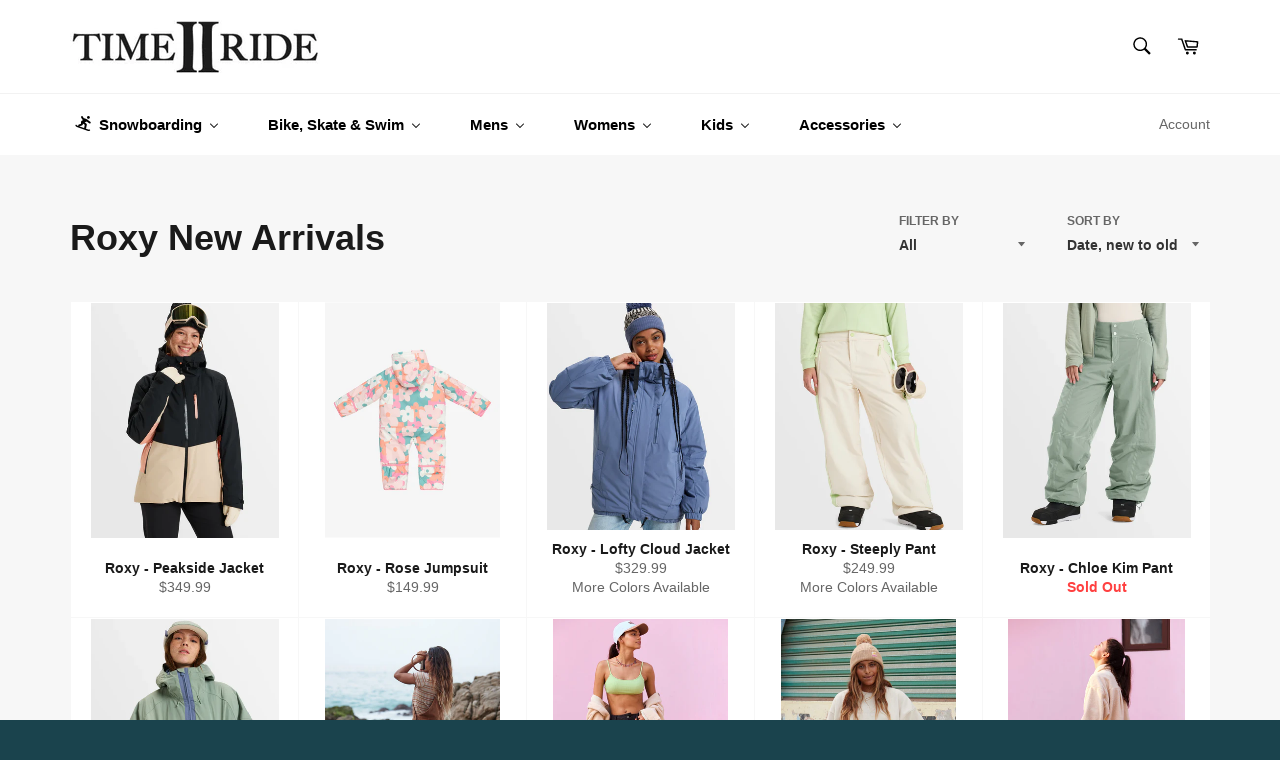

--- FILE ---
content_type: text/html; charset=utf-8
request_url: https://time2ride.com.au/collections/roxy-new-arrivals
body_size: 30136
content:
<!doctype html>
<!--[if IE 9]> <html class="ie9 no-js" lang="en"> <![endif]-->
<!--[if (gt IE 9)|!(IE)]><!--> <html class="no-js" lang="en"> <!--<![endif]-->
<head>

  <meta charset="utf-8">
  <meta http-equiv="X-UA-Compatible" content="IE=edge,chrome=1">
  <meta name="viewport" content="width=device-width,initial-scale=1">
  <meta name="theme-color" content="#ffffff">

  
    <link rel="shortcut icon" href="//time2ride.com.au/cdn/shop/files/Untitled-2_32x32.jpg?v=1614926244" type="image/png">
  

  <link rel="canonical" href="https://time2ride.com.au/collections/roxy-new-arrivals">
  <title>
  Roxy New Arrivals &ndash; Time 2 Ride
  </title>

  

  <!-- /snippets/social-meta-tags.liquid -->




<meta property="og:site_name" content="Time 2 Ride">
<meta property="og:url" content="https://time2ride.com.au/collections/roxy-new-arrivals">
<meta property="og:title" content="Roxy New Arrivals">
<meta property="og:type" content="product.group">
<meta property="og:description" content="Locally owned & operated Snowboard store located in Jindabyne, NSW, Australia. Explore our selection of premium snow equipment, outerwear & accessories from the best snowboard brands: Bataleon, Dragon, Clew, IRS, DC, Nitro, Roxy, Pit Viper, Volcom, Quiksilver, Yuki Threads, Santa Cruz, Rad, Airblaster & many more!">

<meta property="og:image" content="http://time2ride.com.au/cdn/shop/collections/Roxy_2_Hearts_White-Black_1200x1200.png?v=1650688627">
<meta property="og:image:secure_url" content="https://time2ride.com.au/cdn/shop/collections/Roxy_2_Hearts_White-Black_1200x1200.png?v=1650688627">


<meta name="twitter:card" content="summary_large_image">
<meta name="twitter:title" content="Roxy New Arrivals">
<meta name="twitter:description" content="Locally owned & operated Snowboard store located in Jindabyne, NSW, Australia. Explore our selection of premium snow equipment, outerwear & accessories from the best snowboard brands: Bataleon, Dragon, Clew, IRS, DC, Nitro, Roxy, Pit Viper, Volcom, Quiksilver, Yuki Threads, Santa Cruz, Rad, Airblaster & many more!">


  <script>
    document.documentElement.className = document.documentElement.className.replace('no-js', 'js');
  </script>

  <link href="//time2ride.com.au/cdn/shop/t/15/assets/theme.scss.css?v=103340626286023066031696396148" rel="stylesheet" type="text/css" media="all" />
  



  <script>
    window.theme = window.theme || {};

    theme.strings = {
      stockAvailable: "1 available",
      addToCart: "Add to Cart",
      soldOut: "Sold Out",
      unavailable: "Unavailable",
      noStockAvailable: "The item could not be added to your cart because there are not enough in stock.",
      willNotShipUntil: "Will not ship until [date]",
      willBeInStockAfter: "Will be in stock after [date]",
      totalCartDiscount: "You're saving [savings]",
      addressError: "Error looking up that address",
      addressNoResults: "No results for that address",
      addressQueryLimit: "You have exceeded the Google API usage limit. Consider upgrading to a \u003ca href=\"https:\/\/developers.google.com\/maps\/premium\/usage-limits\"\u003ePremium Plan\u003c\/a\u003e.",
      authError: "There was a problem authenticating your Google Maps API Key."
    };
  </script>

  <!--[if (gt IE 9)|!(IE)]><!--><script src="//time2ride.com.au/cdn/shop/t/15/assets/lazysizes.min.js?v=56045284683979784691614925571" async="async"></script><!--<![endif]-->
  <!--[if lte IE 9]><script src="//time2ride.com.au/cdn/shop/t/15/assets/lazysizes.min.js?v=56045284683979784691614925571"></script><![endif]-->

  

  <!--[if (gt IE 9)|!(IE)]><!--><script src="//time2ride.com.au/cdn/shop/t/15/assets/vendor.js?v=39418018684300761971614925573" defer="defer"></script><!--<![endif]-->
  <!--[if lt IE 9]><script src="//time2ride.com.au/cdn/shop/t/15/assets/vendor.js?v=39418018684300761971614925573"></script><![endif]-->

  

  <!--[if (gt IE 9)|!(IE)]><!--><script src="//time2ride.com.au/cdn/shop/t/15/assets/theme.js?v=113665010335343484411614925572" defer="defer"></script><!--<![endif]-->
  <!--[if lte IE 9]><script src="//time2ride.com.au/cdn/shop/t/15/assets/theme.js?v=113665010335343484411614925572"></script><![endif]-->

  
  
  <script>window.performance && window.performance.mark && window.performance.mark('shopify.content_for_header.start');</script><meta id="shopify-digital-wallet" name="shopify-digital-wallet" content="/24871188/digital_wallets/dialog">
<meta name="shopify-checkout-api-token" content="7b3e461742e228a0e3ba1c1793adea44">
<meta id="in-context-paypal-metadata" data-shop-id="24871188" data-venmo-supported="false" data-environment="production" data-locale="en_US" data-paypal-v4="true" data-currency="AUD">
<link rel="alternate" type="application/atom+xml" title="Feed" href="/collections/roxy-new-arrivals.atom" />
<link rel="next" href="/collections/roxy-new-arrivals?page=2">
<link rel="alternate" type="application/json+oembed" href="https://time2ride.com.au/collections/roxy-new-arrivals.oembed">
<script async="async" src="/checkouts/internal/preloads.js?locale=en-AU"></script>
<link rel="preconnect" href="https://shop.app" crossorigin="anonymous">
<script async="async" src="https://shop.app/checkouts/internal/preloads.js?locale=en-AU&shop_id=24871188" crossorigin="anonymous"></script>
<script id="apple-pay-shop-capabilities" type="application/json">{"shopId":24871188,"countryCode":"AU","currencyCode":"AUD","merchantCapabilities":["supports3DS"],"merchantId":"gid:\/\/shopify\/Shop\/24871188","merchantName":"Time 2 Ride","requiredBillingContactFields":["postalAddress","email","phone"],"requiredShippingContactFields":["postalAddress","email","phone"],"shippingType":"shipping","supportedNetworks":["visa","masterCard","amex","jcb"],"total":{"type":"pending","label":"Time 2 Ride","amount":"1.00"},"shopifyPaymentsEnabled":true,"supportsSubscriptions":true}</script>
<script id="shopify-features" type="application/json">{"accessToken":"7b3e461742e228a0e3ba1c1793adea44","betas":["rich-media-storefront-analytics"],"domain":"time2ride.com.au","predictiveSearch":true,"shopId":24871188,"locale":"en"}</script>
<script>var Shopify = Shopify || {};
Shopify.shop = "time-2-ride.myshopify.com";
Shopify.locale = "en";
Shopify.currency = {"active":"AUD","rate":"1.0"};
Shopify.country = "AU";
Shopify.theme = {"name":"New Menu","id":120138334266,"schema_name":"Venture","schema_version":"2.5.2","theme_store_id":775,"role":"main"};
Shopify.theme.handle = "null";
Shopify.theme.style = {"id":null,"handle":null};
Shopify.cdnHost = "time2ride.com.au/cdn";
Shopify.routes = Shopify.routes || {};
Shopify.routes.root = "/";</script>
<script type="module">!function(o){(o.Shopify=o.Shopify||{}).modules=!0}(window);</script>
<script>!function(o){function n(){var o=[];function n(){o.push(Array.prototype.slice.apply(arguments))}return n.q=o,n}var t=o.Shopify=o.Shopify||{};t.loadFeatures=n(),t.autoloadFeatures=n()}(window);</script>
<script>
  window.ShopifyPay = window.ShopifyPay || {};
  window.ShopifyPay.apiHost = "shop.app\/pay";
  window.ShopifyPay.redirectState = null;
</script>
<script id="shop-js-analytics" type="application/json">{"pageType":"collection"}</script>
<script defer="defer" async type="module" src="//time2ride.com.au/cdn/shopifycloud/shop-js/modules/v2/client.init-shop-cart-sync_C5BV16lS.en.esm.js"></script>
<script defer="defer" async type="module" src="//time2ride.com.au/cdn/shopifycloud/shop-js/modules/v2/chunk.common_CygWptCX.esm.js"></script>
<script type="module">
  await import("//time2ride.com.au/cdn/shopifycloud/shop-js/modules/v2/client.init-shop-cart-sync_C5BV16lS.en.esm.js");
await import("//time2ride.com.au/cdn/shopifycloud/shop-js/modules/v2/chunk.common_CygWptCX.esm.js");

  window.Shopify.SignInWithShop?.initShopCartSync?.({"fedCMEnabled":true,"windoidEnabled":true});

</script>
<script>
  window.Shopify = window.Shopify || {};
  if (!window.Shopify.featureAssets) window.Shopify.featureAssets = {};
  window.Shopify.featureAssets['shop-js'] = {"shop-cart-sync":["modules/v2/client.shop-cart-sync_ZFArdW7E.en.esm.js","modules/v2/chunk.common_CygWptCX.esm.js"],"init-fed-cm":["modules/v2/client.init-fed-cm_CmiC4vf6.en.esm.js","modules/v2/chunk.common_CygWptCX.esm.js"],"shop-button":["modules/v2/client.shop-button_tlx5R9nI.en.esm.js","modules/v2/chunk.common_CygWptCX.esm.js"],"shop-cash-offers":["modules/v2/client.shop-cash-offers_DOA2yAJr.en.esm.js","modules/v2/chunk.common_CygWptCX.esm.js","modules/v2/chunk.modal_D71HUcav.esm.js"],"init-windoid":["modules/v2/client.init-windoid_sURxWdc1.en.esm.js","modules/v2/chunk.common_CygWptCX.esm.js"],"shop-toast-manager":["modules/v2/client.shop-toast-manager_ClPi3nE9.en.esm.js","modules/v2/chunk.common_CygWptCX.esm.js"],"init-shop-email-lookup-coordinator":["modules/v2/client.init-shop-email-lookup-coordinator_B8hsDcYM.en.esm.js","modules/v2/chunk.common_CygWptCX.esm.js"],"init-shop-cart-sync":["modules/v2/client.init-shop-cart-sync_C5BV16lS.en.esm.js","modules/v2/chunk.common_CygWptCX.esm.js"],"avatar":["modules/v2/client.avatar_BTnouDA3.en.esm.js"],"pay-button":["modules/v2/client.pay-button_FdsNuTd3.en.esm.js","modules/v2/chunk.common_CygWptCX.esm.js"],"init-customer-accounts":["modules/v2/client.init-customer-accounts_DxDtT_ad.en.esm.js","modules/v2/client.shop-login-button_C5VAVYt1.en.esm.js","modules/v2/chunk.common_CygWptCX.esm.js","modules/v2/chunk.modal_D71HUcav.esm.js"],"init-shop-for-new-customer-accounts":["modules/v2/client.init-shop-for-new-customer-accounts_ChsxoAhi.en.esm.js","modules/v2/client.shop-login-button_C5VAVYt1.en.esm.js","modules/v2/chunk.common_CygWptCX.esm.js","modules/v2/chunk.modal_D71HUcav.esm.js"],"shop-login-button":["modules/v2/client.shop-login-button_C5VAVYt1.en.esm.js","modules/v2/chunk.common_CygWptCX.esm.js","modules/v2/chunk.modal_D71HUcav.esm.js"],"init-customer-accounts-sign-up":["modules/v2/client.init-customer-accounts-sign-up_CPSyQ0Tj.en.esm.js","modules/v2/client.shop-login-button_C5VAVYt1.en.esm.js","modules/v2/chunk.common_CygWptCX.esm.js","modules/v2/chunk.modal_D71HUcav.esm.js"],"shop-follow-button":["modules/v2/client.shop-follow-button_Cva4Ekp9.en.esm.js","modules/v2/chunk.common_CygWptCX.esm.js","modules/v2/chunk.modal_D71HUcav.esm.js"],"checkout-modal":["modules/v2/client.checkout-modal_BPM8l0SH.en.esm.js","modules/v2/chunk.common_CygWptCX.esm.js","modules/v2/chunk.modal_D71HUcav.esm.js"],"lead-capture":["modules/v2/client.lead-capture_Bi8yE_yS.en.esm.js","modules/v2/chunk.common_CygWptCX.esm.js","modules/v2/chunk.modal_D71HUcav.esm.js"],"shop-login":["modules/v2/client.shop-login_D6lNrXab.en.esm.js","modules/v2/chunk.common_CygWptCX.esm.js","modules/v2/chunk.modal_D71HUcav.esm.js"],"payment-terms":["modules/v2/client.payment-terms_CZxnsJam.en.esm.js","modules/v2/chunk.common_CygWptCX.esm.js","modules/v2/chunk.modal_D71HUcav.esm.js"]};
</script>
<script>(function() {
  var isLoaded = false;
  function asyncLoad() {
    if (isLoaded) return;
    isLoaded = true;
    var urls = ["https:\/\/chimpstatic.com\/mcjs-connected\/js\/users\/d7ee970c13f6390d39d280a14\/40f747a03d31ac70eb12518d2.js?shop=time-2-ride.myshopify.com"];
    for (var i = 0; i < urls.length; i++) {
      var s = document.createElement('script');
      s.type = 'text/javascript';
      s.async = true;
      s.src = urls[i];
      var x = document.getElementsByTagName('script')[0];
      x.parentNode.insertBefore(s, x);
    }
  };
  if(window.attachEvent) {
    window.attachEvent('onload', asyncLoad);
  } else {
    window.addEventListener('load', asyncLoad, false);
  }
})();</script>
<script id="__st">var __st={"a":24871188,"offset":39600,"reqid":"e3c80a5f-5487-4a74-8206-e56a340e85d1-1768735379","pageurl":"time2ride.com.au\/collections\/roxy-new-arrivals","u":"b7cbb0b58b31","p":"collection","rtyp":"collection","rid":262838190138};</script>
<script>window.ShopifyPaypalV4VisibilityTracking = true;</script>
<script id="captcha-bootstrap">!function(){'use strict';const t='contact',e='account',n='new_comment',o=[[t,t],['blogs',n],['comments',n],[t,'customer']],c=[[e,'customer_login'],[e,'guest_login'],[e,'recover_customer_password'],[e,'create_customer']],r=t=>t.map((([t,e])=>`form[action*='/${t}']:not([data-nocaptcha='true']) input[name='form_type'][value='${e}']`)).join(','),a=t=>()=>t?[...document.querySelectorAll(t)].map((t=>t.form)):[];function s(){const t=[...o],e=r(t);return a(e)}const i='password',u='form_key',d=['recaptcha-v3-token','g-recaptcha-response','h-captcha-response',i],f=()=>{try{return window.sessionStorage}catch{return}},m='__shopify_v',_=t=>t.elements[u];function p(t,e,n=!1){try{const o=window.sessionStorage,c=JSON.parse(o.getItem(e)),{data:r}=function(t){const{data:e,action:n}=t;return t[m]||n?{data:e,action:n}:{data:t,action:n}}(c);for(const[e,n]of Object.entries(r))t.elements[e]&&(t.elements[e].value=n);n&&o.removeItem(e)}catch(o){console.error('form repopulation failed',{error:o})}}const l='form_type',E='cptcha';function T(t){t.dataset[E]=!0}const w=window,h=w.document,L='Shopify',v='ce_forms',y='captcha';let A=!1;((t,e)=>{const n=(g='f06e6c50-85a8-45c8-87d0-21a2b65856fe',I='https://cdn.shopify.com/shopifycloud/storefront-forms-hcaptcha/ce_storefront_forms_captcha_hcaptcha.v1.5.2.iife.js',D={infoText:'Protected by hCaptcha',privacyText:'Privacy',termsText:'Terms'},(t,e,n)=>{const o=w[L][v],c=o.bindForm;if(c)return c(t,g,e,D).then(n);var r;o.q.push([[t,g,e,D],n]),r=I,A||(h.body.append(Object.assign(h.createElement('script'),{id:'captcha-provider',async:!0,src:r})),A=!0)});var g,I,D;w[L]=w[L]||{},w[L][v]=w[L][v]||{},w[L][v].q=[],w[L][y]=w[L][y]||{},w[L][y].protect=function(t,e){n(t,void 0,e),T(t)},Object.freeze(w[L][y]),function(t,e,n,w,h,L){const[v,y,A,g]=function(t,e,n){const i=e?o:[],u=t?c:[],d=[...i,...u],f=r(d),m=r(i),_=r(d.filter((([t,e])=>n.includes(e))));return[a(f),a(m),a(_),s()]}(w,h,L),I=t=>{const e=t.target;return e instanceof HTMLFormElement?e:e&&e.form},D=t=>v().includes(t);t.addEventListener('submit',(t=>{const e=I(t);if(!e)return;const n=D(e)&&!e.dataset.hcaptchaBound&&!e.dataset.recaptchaBound,o=_(e),c=g().includes(e)&&(!o||!o.value);(n||c)&&t.preventDefault(),c&&!n&&(function(t){try{if(!f())return;!function(t){const e=f();if(!e)return;const n=_(t);if(!n)return;const o=n.value;o&&e.removeItem(o)}(t);const e=Array.from(Array(32),(()=>Math.random().toString(36)[2])).join('');!function(t,e){_(t)||t.append(Object.assign(document.createElement('input'),{type:'hidden',name:u})),t.elements[u].value=e}(t,e),function(t,e){const n=f();if(!n)return;const o=[...t.querySelectorAll(`input[type='${i}']`)].map((({name:t})=>t)),c=[...d,...o],r={};for(const[a,s]of new FormData(t).entries())c.includes(a)||(r[a]=s);n.setItem(e,JSON.stringify({[m]:1,action:t.action,data:r}))}(t,e)}catch(e){console.error('failed to persist form',e)}}(e),e.submit())}));const S=(t,e)=>{t&&!t.dataset[E]&&(n(t,e.some((e=>e===t))),T(t))};for(const o of['focusin','change'])t.addEventListener(o,(t=>{const e=I(t);D(e)&&S(e,y())}));const B=e.get('form_key'),M=e.get(l),P=B&&M;t.addEventListener('DOMContentLoaded',(()=>{const t=y();if(P)for(const e of t)e.elements[l].value===M&&p(e,B);[...new Set([...A(),...v().filter((t=>'true'===t.dataset.shopifyCaptcha))])].forEach((e=>S(e,t)))}))}(h,new URLSearchParams(w.location.search),n,t,e,['guest_login'])})(!0,!0)}();</script>
<script integrity="sha256-4kQ18oKyAcykRKYeNunJcIwy7WH5gtpwJnB7kiuLZ1E=" data-source-attribution="shopify.loadfeatures" defer="defer" src="//time2ride.com.au/cdn/shopifycloud/storefront/assets/storefront/load_feature-a0a9edcb.js" crossorigin="anonymous"></script>
<script crossorigin="anonymous" defer="defer" src="//time2ride.com.au/cdn/shopifycloud/storefront/assets/shopify_pay/storefront-65b4c6d7.js?v=20250812"></script>
<script data-source-attribution="shopify.dynamic_checkout.dynamic.init">var Shopify=Shopify||{};Shopify.PaymentButton=Shopify.PaymentButton||{isStorefrontPortableWallets:!0,init:function(){window.Shopify.PaymentButton.init=function(){};var t=document.createElement("script");t.src="https://time2ride.com.au/cdn/shopifycloud/portable-wallets/latest/portable-wallets.en.js",t.type="module",document.head.appendChild(t)}};
</script>
<script data-source-attribution="shopify.dynamic_checkout.buyer_consent">
  function portableWalletsHideBuyerConsent(e){var t=document.getElementById("shopify-buyer-consent"),n=document.getElementById("shopify-subscription-policy-button");t&&n&&(t.classList.add("hidden"),t.setAttribute("aria-hidden","true"),n.removeEventListener("click",e))}function portableWalletsShowBuyerConsent(e){var t=document.getElementById("shopify-buyer-consent"),n=document.getElementById("shopify-subscription-policy-button");t&&n&&(t.classList.remove("hidden"),t.removeAttribute("aria-hidden"),n.addEventListener("click",e))}window.Shopify?.PaymentButton&&(window.Shopify.PaymentButton.hideBuyerConsent=portableWalletsHideBuyerConsent,window.Shopify.PaymentButton.showBuyerConsent=portableWalletsShowBuyerConsent);
</script>
<script data-source-attribution="shopify.dynamic_checkout.cart.bootstrap">document.addEventListener("DOMContentLoaded",(function(){function t(){return document.querySelector("shopify-accelerated-checkout-cart, shopify-accelerated-checkout")}if(t())Shopify.PaymentButton.init();else{new MutationObserver((function(e,n){t()&&(Shopify.PaymentButton.init(),n.disconnect())})).observe(document.body,{childList:!0,subtree:!0})}}));
</script>
<link id="shopify-accelerated-checkout-styles" rel="stylesheet" media="screen" href="https://time2ride.com.au/cdn/shopifycloud/portable-wallets/latest/accelerated-checkout-backwards-compat.css" crossorigin="anonymous">
<style id="shopify-accelerated-checkout-cart">
        #shopify-buyer-consent {
  margin-top: 1em;
  display: inline-block;
  width: 100%;
}

#shopify-buyer-consent.hidden {
  display: none;
}

#shopify-subscription-policy-button {
  background: none;
  border: none;
  padding: 0;
  text-decoration: underline;
  font-size: inherit;
  cursor: pointer;
}

#shopify-subscription-policy-button::before {
  box-shadow: none;
}

      </style>

<script>window.performance && window.performance.mark && window.performance.mark('shopify.content_for_header.end');</script>
<!-- BEGIN app block: shopify://apps/buddha-mega-menu-navigation/blocks/megamenu/dbb4ce56-bf86-4830-9b3d-16efbef51c6f -->
<script>
        var productImageAndPrice = [],
            collectionImages = [],
            articleImages = [],
            mmLivIcons = false,
            mmFlipClock = false,
            mmFixesUseJquery = false,
            mmNumMMI = 6,
            mmSchemaTranslation = {},
            mmMenuStrings =  [] ,
            mmShopLocale = "en",
            mmShopLocaleCollectionsRoute = "/collections",
            mmSchemaDesignJSON = [{"action":"menu-select","value":"main-menu"},{"action":"design","setting":"font_family","value":"Default"},{"action":"design","setting":"tree_sub_direction","value":"set_tree_auto"},{"action":"design","setting":"button_background_hover_color","value":"#0d8781"},{"action":"design","setting":"link_hover_color","value":"#0da19a"},{"action":"design","setting":"button_background_color","value":"#0da19a"},{"action":"design","setting":"link_color","value":"#4e4e4e"},{"action":"design","setting":"background_hover_color","value":"#f9f9f9"},{"action":"design","setting":"background_color","value":"#ffffff"},{"action":"design","setting":"button_text_hover_color","value":"#ffffff"},{"action":"design","setting":"button_text_color","value":"#ffffff"},{"action":"design","setting":"font_size","value":"13px"},{"action":"design","setting":"text_color","value":"#222222"},{"action":"design","setting":"vertical_text_color","value":"#ffffff"},{"action":"design","setting":"vertical_link_color","value":"#ffffff"},{"action":"design","setting":"vertical_link_hover_color","value":"#0da19a"},{"action":"design","setting":"vertical_font_size","value":"13px"}],
            mmDomChangeSkipUl = "",
            buddhaMegaMenuShop = "time-2-ride.myshopify.com",
            mmWireframeCompression = "",
            mmExtensionAssetUrl = "https://cdn.shopify.com/extensions/019abe06-4a3f-7763-88da-170e1b54169b/mega-menu-151/assets/";var bestSellersHTML = '';var newestProductsHTML = '';/* get link lists api */
        var linkLists={"main-menu" : {"title":"Main Menu", "items":["/",]},"footer" : {"title":"Support", "items":["/pages/faqss","/pages/orders-returns","/pages/shipping-delivery","/pages/warranties","/pages/contact-us",]},"footer-1" : {"title":"Information", "items":["/search","/pages/rental","/pages/terms-conditions","/pages/privacy-policy",]},"sale" : {"title":"Sale", "items":["/collections/sale","/products/blackstrap-civil-mask-facemask","/collections/20-off","/collections/30-off","/collections/40-off","/collections/50-off",]},"customer-account-main-menu" : {"title":"Customer account main menu", "items":["/","https://shopify.com/24871188/account/orders?locale=en&amp;region_country=AU",]},};/*ENDPARSE*/

        

        /* set product prices *//* get the collection images *//* get the article images *//* customer fixes */
        var mmThemeFixesAfter = function(){ if (tempMenuObject.u.querySelector(".site-nav--active.buddha-menu-item") == null) { mmForEach(tempMenuObject.u, ".buddha-menu-item", function(el){ el.classList.add("site-nav--active"); }); } mmAddStyle(" .horizontal-mega-menu { white-space: normal; } ", "themeScript"); }; 
        

        var mmWireframe = {"html" : "<li class=\"buddha-menu-item\" itemId=\"ROMkS\"  ><a data-href=\"no-link\" href=\"javascript:void(0);\" aria-label=\"Snowboarding\" data-no-instant=\"\" onclick=\"return toggleSubmenu(this);\"  ><i class=\"mm-icon static fas fa-snowboarding\" aria-hidden=\"true\"></i><span class=\"mm-title\">Snowboarding</span><i class=\"mm-arrow mm-angle-down\" aria-hidden=\"true\"></i><button class=\"toggle-menu-btn\" style=\"display:none;\" title=\"Toggle menu\" onclick=\"return toggleSubmenu(this)\"><span class=\"mm-arrow-icon\"><span class=\"bar-one\"></span><span class=\"bar-two\"></span></span></button></a><ul class=\"mm-submenu tree mm-icons medium \"><li data-href=\"/pages/rental\" href=\"/pages/rental\" aria-label=\"Rental\" data-no-instant=\"\" onclick=\"mmGoToPage(this, event); return false;\"  ><a data-href=\"/pages/rental\" href=\"/pages/rental\" aria-label=\"Rental\" data-no-instant=\"\" onclick=\"mmGoToPage(this, event); return false;\"  ><i class=\"mm-icon static fas fa-fire\" aria-hidden=\"true\"></i><span class=\"mm-title\">Rental</span></a></li><li data-href=\"/collections/snowboards\" href=\"/collections/snowboards\" aria-label=\"Snowboards\" data-no-instant=\"\" onclick=\"mmGoToPage(this, event); return false;\"  ><a data-href=\"/collections/snowboards\" href=\"/collections/snowboards\" aria-label=\"Snowboards\" data-no-instant=\"\" onclick=\"mmGoToPage(this, event); return false;\"  ><span class=\"mm-title\">Snowboards</span><i class=\"mm-arrow mm-angle-down\" aria-hidden=\"true\"></i><button class=\"toggle-menu-btn\" style=\"display:none;\" title=\"Toggle menu\" onclick=\"return toggleSubmenu(this)\"><span class=\"mm-arrow-icon\"><span class=\"bar-one\"></span><span class=\"bar-two\"></span></span></button></a><ul class=\"mm-submenu tree  small mm-last-level\"><li data-href=\"/collections/mens-snowboards-1\" href=\"/collections/mens-snowboards-1\" aria-label=\"Men's Snowboards\" data-no-instant=\"\" onclick=\"mmGoToPage(this, event); return false;\"  ><a data-href=\"/collections/mens-snowboards-1\" href=\"/collections/mens-snowboards-1\" aria-label=\"Men's Snowboards\" data-no-instant=\"\" onclick=\"mmGoToPage(this, event); return false;\"  ><span class=\"mm-title\">Men's Snowboards</span></a></li><li data-href=\"/collections/womens-snowboards-1\" href=\"/collections/womens-snowboards-1\" aria-label=\"Women's Snowboard\" data-no-instant=\"\" onclick=\"mmGoToPage(this, event); return false;\"  ><a data-href=\"/collections/womens-snowboards-1\" href=\"/collections/womens-snowboards-1\" aria-label=\"Women's Snowboard\" data-no-instant=\"\" onclick=\"mmGoToPage(this, event); return false;\"  ><span class=\"mm-title\">Women's Snowboard</span></a></li><li data-href=\"/collections/kids-snowboards\" href=\"/collections/kids-snowboards\" aria-label=\"Kids Snowboard\" data-no-instant=\"\" onclick=\"mmGoToPage(this, event); return false;\"  ><a data-href=\"/collections/kids-snowboards\" href=\"/collections/kids-snowboards\" aria-label=\"Kids Snowboard\" data-no-instant=\"\" onclick=\"mmGoToPage(this, event); return false;\"  ><span class=\"mm-title\">Kids Snowboard</span></a></li></ul></li><li data-href=\"/collections/bindings\" href=\"/collections/bindings\" aria-label=\"Bindings\" data-no-instant=\"\" onclick=\"mmGoToPage(this, event); return false;\"  ><a data-href=\"/collections/bindings\" href=\"/collections/bindings\" aria-label=\"Bindings\" data-no-instant=\"\" onclick=\"mmGoToPage(this, event); return false;\"  ><span class=\"mm-title\">Bindings</span><i class=\"mm-arrow mm-angle-down\" aria-hidden=\"true\"></i><button class=\"toggle-menu-btn\" style=\"display:none;\" title=\"Toggle menu\" onclick=\"return toggleSubmenu(this)\"><span class=\"mm-arrow-icon\"><span class=\"bar-one\"></span><span class=\"bar-two\"></span></span></button></a><ul class=\"mm-submenu tree  small mm-last-level\"><li data-href=\"/collections/mens-bindings\" href=\"/collections/mens-bindings\" aria-label=\"Men's Bindings\" data-no-instant=\"\" onclick=\"mmGoToPage(this, event); return false;\"  ><a data-href=\"/collections/mens-bindings\" href=\"/collections/mens-bindings\" aria-label=\"Men's Bindings\" data-no-instant=\"\" onclick=\"mmGoToPage(this, event); return false;\"  ><span class=\"mm-title\">Men's Bindings</span></a></li><li data-href=\"/collections/womens-bindings\" href=\"/collections/womens-bindings\" aria-label=\"Women's Bindings\" data-no-instant=\"\" onclick=\"mmGoToPage(this, event); return false;\"  ><a data-href=\"/collections/womens-bindings\" href=\"/collections/womens-bindings\" aria-label=\"Women's Bindings\" data-no-instant=\"\" onclick=\"mmGoToPage(this, event); return false;\"  ><span class=\"mm-title\">Women's Bindings</span></a></li><li data-href=\"/collections/kids-bindings\" href=\"/collections/kids-bindings\" aria-label=\"Kids Bindings\" data-no-instant=\"\" onclick=\"mmGoToPage(this, event); return false;\"  ><a data-href=\"/collections/kids-bindings\" href=\"/collections/kids-bindings\" aria-label=\"Kids Bindings\" data-no-instant=\"\" onclick=\"mmGoToPage(this, event); return false;\"  ><span class=\"mm-title\">Kids Bindings</span></a></li></ul></li><li data-href=\"/collections/impact-products-snow\" href=\"/collections/impact-products-snow\" aria-label=\"Impact Products (Snow)\" data-no-instant=\"\" onclick=\"mmGoToPage(this, event); return false;\"  ><a data-href=\"/collections/impact-products-snow\" href=\"/collections/impact-products-snow\" aria-label=\"Impact Products (Snow)\" data-no-instant=\"\" onclick=\"mmGoToPage(this, event); return false;\"  ><span class=\"mm-title\">Impact Products (Snow)</span><i class=\"mm-arrow mm-angle-down\" aria-hidden=\"true\"></i><button class=\"toggle-menu-btn\" style=\"display:none;\" title=\"Toggle menu\" onclick=\"return toggleSubmenu(this)\"><span class=\"mm-arrow-icon\"><span class=\"bar-one\"></span><span class=\"bar-two\"></span></span></button></a><ul class=\"mm-submenu tree  small mm-last-level\"><li data-href=\"/collections/snow-helmet\" href=\"/collections/snow-helmet\" aria-label=\"Helmet\" data-no-instant=\"\" onclick=\"mmGoToPage(this, event); return false;\"  ><a data-href=\"/collections/snow-helmet\" href=\"/collections/snow-helmet\" aria-label=\"Helmet\" data-no-instant=\"\" onclick=\"mmGoToPage(this, event); return false;\"  ><span class=\"mm-title\">Helmet</span></a></li><li data-href=\"/collections/body-armour\" href=\"/collections/body-armour\" aria-label=\"Body Armour\" data-no-instant=\"\" onclick=\"mmGoToPage(this, event); return false;\"  ><a data-href=\"/collections/body-armour\" href=\"/collections/body-armour\" aria-label=\"Body Armour\" data-no-instant=\"\" onclick=\"mmGoToPage(this, event); return false;\"  ><span class=\"mm-title\">Body Armour</span></a></li><li data-href=\"/collections/wrist-guards-snow\" href=\"/collections/wrist-guards-snow\" aria-label=\"Wrist Guards\" data-no-instant=\"\" onclick=\"mmGoToPage(this, event); return false;\"  ><a data-href=\"/collections/wrist-guards-snow\" href=\"/collections/wrist-guards-snow\" aria-label=\"Wrist Guards\" data-no-instant=\"\" onclick=\"mmGoToPage(this, event); return false;\"  ><span class=\"mm-title\">Wrist Guards</span></a></li><li data-href=\"/collections/knee-pads-snow\" href=\"/collections/knee-pads-snow\" aria-label=\"Knee Pads\" data-no-instant=\"\" onclick=\"mmGoToPage(this, event); return false;\"  ><a data-href=\"/collections/knee-pads-snow\" href=\"/collections/knee-pads-snow\" aria-label=\"Knee Pads\" data-no-instant=\"\" onclick=\"mmGoToPage(this, event); return false;\"  ><span class=\"mm-title\">Knee Pads</span></a></li><li data-href=\"/collections/impact-shorts\" href=\"/collections/impact-shorts\" aria-label=\"Impact Shorts\" data-no-instant=\"\" onclick=\"mmGoToPage(this, event); return false;\"  ><a data-href=\"/collections/impact-shorts\" href=\"/collections/impact-shorts\" aria-label=\"Impact Shorts\" data-no-instant=\"\" onclick=\"mmGoToPage(this, event); return false;\"  ><span class=\"mm-title\">Impact Shorts</span></a></li></ul></li><li data-href=\"/collections/snow-outerwear\" href=\"/collections/snow-outerwear\" aria-label=\"Snow Outerwear\" data-no-instant=\"\" onclick=\"mmGoToPage(this, event); return false;\"  ><a data-href=\"/collections/snow-outerwear\" href=\"/collections/snow-outerwear\" aria-label=\"Snow Outerwear\" data-no-instant=\"\" onclick=\"mmGoToPage(this, event); return false;\"  ><span class=\"mm-title\">Snow Outerwear</span><i class=\"mm-arrow mm-angle-down\" aria-hidden=\"true\"></i><button class=\"toggle-menu-btn\" style=\"display:none;\" title=\"Toggle menu\" onclick=\"return toggleSubmenu(this)\"><span class=\"mm-arrow-icon\"><span class=\"bar-one\"></span><span class=\"bar-two\"></span></span></button></a><ul class=\"mm-submenu tree  small mm-last-level\"><li data-href=\"/collections/snow-onsies\" href=\"/collections/snow-onsies\" aria-label=\"Onesie\" data-no-instant=\"\" onclick=\"mmGoToPage(this, event); return false;\"  ><a data-href=\"/collections/snow-onsies\" href=\"/collections/snow-onsies\" aria-label=\"Onesie\" data-no-instant=\"\" onclick=\"mmGoToPage(this, event); return false;\"  ><span class=\"mm-title\">Onesie</span></a></li><li data-href=\"/collections/jackets-anoraks-snow\" href=\"/collections/jackets-anoraks-snow\" aria-label=\"Jacket & Anorak\" data-no-instant=\"\" onclick=\"mmGoToPage(this, event); return false;\"  ><a data-href=\"/collections/jackets-anoraks-snow\" href=\"/collections/jackets-anoraks-snow\" aria-label=\"Jacket & Anorak\" data-no-instant=\"\" onclick=\"mmGoToPage(this, event); return false;\"  ><span class=\"mm-title\">Jacket & Anorak</span></a></li><li data-href=\"/collections/bib-pants-overalls-snow\" href=\"/collections/bib-pants-overalls-snow\" aria-label=\"Bib Pants & Overall\" data-no-instant=\"\" onclick=\"mmGoToPage(this, event); return false;\"  ><a data-href=\"/collections/bib-pants-overalls-snow\" href=\"/collections/bib-pants-overalls-snow\" aria-label=\"Bib Pants & Overall\" data-no-instant=\"\" onclick=\"mmGoToPage(this, event); return false;\"  ><span class=\"mm-title\">Bib Pants & Overall</span></a></li><li data-href=\"/collections/pants-snow\" href=\"/collections/pants-snow\" aria-label=\"Pants\" data-no-instant=\"\" onclick=\"mmGoToPage(this, event); return false;\"  ><a data-href=\"/collections/pants-snow\" href=\"/collections/pants-snow\" aria-label=\"Pants\" data-no-instant=\"\" onclick=\"mmGoToPage(this, event); return false;\"  ><span class=\"mm-title\">Pants</span></a></li></ul></li><li data-href=\"/collections/layers\" href=\"/collections/layers\" aria-label=\"Layers\" data-no-instant=\"\" onclick=\"mmGoToPage(this, event); return false;\"  ><a data-href=\"/collections/layers\" href=\"/collections/layers\" aria-label=\"Layers\" data-no-instant=\"\" onclick=\"mmGoToPage(this, event); return false;\"  ><span class=\"mm-title\">Layers</span><i class=\"mm-arrow mm-angle-down\" aria-hidden=\"true\"></i><button class=\"toggle-menu-btn\" style=\"display:none;\" title=\"Toggle menu\" onclick=\"return toggleSubmenu(this)\"><span class=\"mm-arrow-icon\"><span class=\"bar-one\"></span><span class=\"bar-two\"></span></span></button></a><ul class=\"mm-submenu tree  small mm-last-level\"><li data-href=\"/collections/base-layers\" href=\"/collections/base-layers\" aria-label=\"Base Layer\" data-no-instant=\"\" onclick=\"mmGoToPage(this, event); return false;\"  ><a data-href=\"/collections/base-layers\" href=\"/collections/base-layers\" aria-label=\"Base Layer\" data-no-instant=\"\" onclick=\"mmGoToPage(this, event); return false;\"  ><span class=\"mm-title\">Base Layer</span></a></li><li data-href=\"/collections/mid-layers\" href=\"/collections/mid-layers\" aria-label=\"Mid Layer\" data-no-instant=\"\" onclick=\"mmGoToPage(this, event); return false;\"  ><a data-href=\"/collections/mid-layers\" href=\"/collections/mid-layers\" aria-label=\"Mid Layer\" data-no-instant=\"\" onclick=\"mmGoToPage(this, event); return false;\"  ><span class=\"mm-title\">Mid Layer</span></a></li><li data-href=\"/collections/riding-hoodies-flannos\" href=\"/collections/riding-hoodies-flannos\" aria-label=\"Riding Hoodie\" data-no-instant=\"\" onclick=\"mmGoToPage(this, event); return false;\"  ><a data-href=\"/collections/riding-hoodies-flannos\" href=\"/collections/riding-hoodies-flannos\" aria-label=\"Riding Hoodie\" data-no-instant=\"\" onclick=\"mmGoToPage(this, event); return false;\"  ><span class=\"mm-title\">Riding Hoodie</span></a></li><li data-href=\"/collections/vests\" href=\"/collections/vests\" aria-label=\"Vest\" data-no-instant=\"\" onclick=\"mmGoToPage(this, event); return false;\"  ><a data-href=\"/collections/vests\" href=\"/collections/vests\" aria-label=\"Vest\" data-no-instant=\"\" onclick=\"mmGoToPage(this, event); return false;\"  ><span class=\"mm-title\">Vest</span></a></li></ul></li><li data-href=\"/collections/eyewear-snow\" href=\"/collections/eyewear-snow\" aria-label=\"Goggles & Spare Lens\" data-no-instant=\"\" onclick=\"mmGoToPage(this, event); return false;\"  ><a data-href=\"/collections/eyewear-snow\" href=\"/collections/eyewear-snow\" aria-label=\"Goggles & Spare Lens\" data-no-instant=\"\" onclick=\"mmGoToPage(this, event); return false;\"  ><span class=\"mm-title\">Goggles & Spare Lens</span><i class=\"mm-arrow mm-angle-down\" aria-hidden=\"true\"></i><button class=\"toggle-menu-btn\" style=\"display:none;\" title=\"Toggle menu\" onclick=\"return toggleSubmenu(this)\"><span class=\"mm-arrow-icon\"><span class=\"bar-one\"></span><span class=\"bar-two\"></span></span></button></a><ul class=\"mm-submenu tree  small mm-last-level\"><li data-href=\"/collections/goggles\" href=\"/collections/goggles\" aria-label=\"Goggles\" data-no-instant=\"\" onclick=\"mmGoToPage(this, event); return false;\"  ><a data-href=\"/collections/goggles\" href=\"/collections/goggles\" aria-label=\"Goggles\" data-no-instant=\"\" onclick=\"mmGoToPage(this, event); return false;\"  ><span class=\"mm-title\">Goggles</span></a></li><li data-href=\"/collections/spare-lens-snow\" href=\"/collections/spare-lens-snow\" aria-label=\"Spare Lens\" data-no-instant=\"\" onclick=\"mmGoToPage(this, event); return false;\"  ><a data-href=\"/collections/spare-lens-snow\" href=\"/collections/spare-lens-snow\" aria-label=\"Spare Lens\" data-no-instant=\"\" onclick=\"mmGoToPage(this, event); return false;\"  ><span class=\"mm-title\">Spare Lens</span></a></li></ul></li><li data-href=\"/collections/headwear\" href=\"/collections/headwear\" aria-label=\"Headwear\" data-no-instant=\"\" onclick=\"mmGoToPage(this, event); return false;\"  ><a data-href=\"/collections/headwear\" href=\"/collections/headwear\" aria-label=\"Headwear\" data-no-instant=\"\" onclick=\"mmGoToPage(this, event); return false;\"  ><span class=\"mm-title\">Headwear</span><i class=\"mm-arrow mm-angle-down\" aria-hidden=\"true\"></i><button class=\"toggle-menu-btn\" style=\"display:none;\" title=\"Toggle menu\" onclick=\"return toggleSubmenu(this)\"><span class=\"mm-arrow-icon\"><span class=\"bar-one\"></span><span class=\"bar-two\"></span></span></button></a><ul class=\"mm-submenu tree  small mm-last-level\"><li data-href=\"/collections/snow-helmet\" href=\"/collections/snow-helmet\" aria-label=\"Helmet\" data-no-instant=\"\" onclick=\"mmGoToPage(this, event); return false;\"  ><a data-href=\"/collections/snow-helmet\" href=\"/collections/snow-helmet\" aria-label=\"Helmet\" data-no-instant=\"\" onclick=\"mmGoToPage(this, event); return false;\"  ><span class=\"mm-title\">Helmet</span></a></li><li data-href=\"/collections/hoods\" href=\"/collections/hoods\" aria-label=\"Hoods\" data-no-instant=\"\" onclick=\"mmGoToPage(this, event); return false;\"  ><a data-href=\"/collections/hoods\" href=\"/collections/hoods\" aria-label=\"Hoods\" data-no-instant=\"\" onclick=\"mmGoToPage(this, event); return false;\"  ><span class=\"mm-title\">Hoods</span></a></li><li data-href=\"/collections/beanie\" href=\"/collections/beanie\" aria-label=\"Beanie\" data-no-instant=\"\" onclick=\"mmGoToPage(this, event); return false;\"  ><a data-href=\"/collections/beanie\" href=\"/collections/beanie\" aria-label=\"Beanie\" data-no-instant=\"\" onclick=\"mmGoToPage(this, event); return false;\"  ><span class=\"mm-title\">Beanie</span></a></li></ul></li><li data-href=\"/collections/facewear\" href=\"/collections/facewear\" aria-label=\"Facewear\" data-no-instant=\"\" onclick=\"mmGoToPage(this, event); return false;\"  ><a data-href=\"/collections/facewear\" href=\"/collections/facewear\" aria-label=\"Facewear\" data-no-instant=\"\" onclick=\"mmGoToPage(this, event); return false;\"  ><span class=\"mm-title\">Facewear</span><i class=\"mm-arrow mm-angle-down\" aria-hidden=\"true\"></i><button class=\"toggle-menu-btn\" style=\"display:none;\" title=\"Toggle menu\" onclick=\"return toggleSubmenu(this)\"><span class=\"mm-arrow-icon\"><span class=\"bar-one\"></span><span class=\"bar-two\"></span></span></button></a><ul class=\"mm-submenu tree  small mm-last-level\"><li data-href=\"/collections/face-covering\" href=\"/collections/face-covering\" aria-label=\"Face Mask\" data-no-instant=\"\" onclick=\"mmGoToPage(this, event); return false;\"  ><a data-href=\"/collections/face-covering\" href=\"/collections/face-covering\" aria-label=\"Face Mask\" data-no-instant=\"\" onclick=\"mmGoToPage(this, event); return false;\"  ><span class=\"mm-title\">Face Mask</span></a></li><li data-href=\"/collections/neckwarmers\" href=\"/collections/neckwarmers\" aria-label=\"Neckwarmer\" data-no-instant=\"\" onclick=\"mmGoToPage(this, event); return false;\"  ><a data-href=\"/collections/neckwarmers\" href=\"/collections/neckwarmers\" aria-label=\"Neckwarmer\" data-no-instant=\"\" onclick=\"mmGoToPage(this, event); return false;\"  ><span class=\"mm-title\">Neckwarmer</span></a></li><li data-href=\"/collections/balaclavas\" href=\"/collections/balaclavas\" aria-label=\"Balaclava\" data-no-instant=\"\" onclick=\"mmGoToPage(this, event); return false;\"  ><a data-href=\"/collections/balaclavas\" href=\"/collections/balaclavas\" aria-label=\"Balaclava\" data-no-instant=\"\" onclick=\"mmGoToPage(this, event); return false;\"  ><span class=\"mm-title\">Balaclava</span></a></li></ul></li><li data-href=\"/collections/snow-handwear\" href=\"/collections/snow-handwear\" aria-label=\"Handwear\" data-no-instant=\"\" onclick=\"mmGoToPage(this, event); return false;\"  ><a data-href=\"/collections/snow-handwear\" href=\"/collections/snow-handwear\" aria-label=\"Handwear\" data-no-instant=\"\" onclick=\"mmGoToPage(this, event); return false;\"  ><span class=\"mm-title\">Handwear</span><i class=\"mm-arrow mm-angle-down\" aria-hidden=\"true\"></i><button class=\"toggle-menu-btn\" style=\"display:none;\" title=\"Toggle menu\" onclick=\"return toggleSubmenu(this)\"><span class=\"mm-arrow-icon\"><span class=\"bar-one\"></span><span class=\"bar-two\"></span></span></button></a><ul class=\"mm-submenu tree  small mm-last-level\"><li data-href=\"/collections/gloves\" href=\"/collections/gloves\" aria-label=\"Gloves\" data-no-instant=\"\" onclick=\"mmGoToPage(this, event); return false;\"  ><a data-href=\"/collections/gloves\" href=\"/collections/gloves\" aria-label=\"Gloves\" data-no-instant=\"\" onclick=\"mmGoToPage(this, event); return false;\"  ><span class=\"mm-title\">Gloves</span></a></li><li data-href=\"/collections/mittens\" href=\"/collections/mittens\" aria-label=\"Mittens & Trigger Mittens\" data-no-instant=\"\" onclick=\"mmGoToPage(this, event); return false;\"  ><a data-href=\"/collections/mittens\" href=\"/collections/mittens\" aria-label=\"Mittens & Trigger Mittens\" data-no-instant=\"\" onclick=\"mmGoToPage(this, event); return false;\"  ><span class=\"mm-title\">Mittens & Trigger Mittens</span></a></li><li data-href=\"/collections/glove-liners-1\" href=\"/collections/glove-liners-1\" aria-label=\"Glove Liners\" data-no-instant=\"\" onclick=\"mmGoToPage(this, event); return false;\"  ><a data-href=\"/collections/glove-liners-1\" href=\"/collections/glove-liners-1\" aria-label=\"Glove Liners\" data-no-instant=\"\" onclick=\"mmGoToPage(this, event); return false;\"  ><span class=\"mm-title\">Glove Liners</span></a></li></ul></li><li data-href=\"/collections/bags\" href=\"/collections/bags\" aria-label=\"Bags\" data-no-instant=\"\" onclick=\"mmGoToPage(this, event); return false;\"  ><a data-href=\"/collections/bags\" href=\"/collections/bags\" aria-label=\"Bags\" data-no-instant=\"\" onclick=\"mmGoToPage(this, event); return false;\"  ><span class=\"mm-title\">Bags</span><i class=\"mm-arrow mm-angle-down\" aria-hidden=\"true\"></i><button class=\"toggle-menu-btn\" style=\"display:none;\" title=\"Toggle menu\" onclick=\"return toggleSubmenu(this)\"><span class=\"mm-arrow-icon\"><span class=\"bar-one\"></span><span class=\"bar-two\"></span></span></button></a><ul class=\"mm-submenu tree  small mm-last-level\"><li data-href=\"/collections/snowboard-bags\" href=\"/collections/snowboard-bags\" aria-label=\"Snowboard & Ski Bag\" data-no-instant=\"\" onclick=\"mmGoToPage(this, event); return false;\"  ><a data-href=\"/collections/snowboard-bags\" href=\"/collections/snowboard-bags\" aria-label=\"Snowboard & Ski Bag\" data-no-instant=\"\" onclick=\"mmGoToPage(this, event); return false;\"  ><span class=\"mm-title\">Snowboard & Ski Bag</span></a></li><li data-href=\"/collections/boot-bags\" href=\"/collections/boot-bags\" aria-label=\"Boot Bag\" data-no-instant=\"\" onclick=\"mmGoToPage(this, event); return false;\"  ><a data-href=\"/collections/boot-bags\" href=\"/collections/boot-bags\" aria-label=\"Boot Bag\" data-no-instant=\"\" onclick=\"mmGoToPage(this, event); return false;\"  ><span class=\"mm-title\">Boot Bag</span></a></li><li href=\"javascript:void(0);\" aria-label=\"Helmet Bag\" data-no-instant=\"\" onclick=\"mmGoToPage(this, event); return false;\"  ><a href=\"javascript:void(0);\" aria-label=\"Helmet Bag\" data-no-instant=\"\" onclick=\"mmGoToPage(this, event); return false;\"  ><span class=\"mm-title\">Helmet Bag</span></a></li><li data-href=\"/collections/backpacks\" href=\"/collections/backpacks\" aria-label=\"Backpack\" data-no-instant=\"\" onclick=\"mmGoToPage(this, event); return false;\"  ><a data-href=\"/collections/backpacks\" href=\"/collections/backpacks\" aria-label=\"Backpack\" data-no-instant=\"\" onclick=\"mmGoToPage(this, event); return false;\"  ><span class=\"mm-title\">Backpack</span></a></li><li data-href=\"/collections/tool-bags\" href=\"/collections/tool-bags\" aria-label=\"Tool Bag\" data-no-instant=\"\" onclick=\"mmGoToPage(this, event); return false;\"  ><a data-href=\"/collections/tool-bags\" href=\"/collections/tool-bags\" aria-label=\"Tool Bag\" data-no-instant=\"\" onclick=\"mmGoToPage(this, event); return false;\"  ><span class=\"mm-title\">Tool Bag</span></a></li></ul></li><li data-href=\"/collections/accessoires-snow\" href=\"/collections/accessoires-snow\" aria-label=\"Accessories\" data-no-instant=\"\" onclick=\"mmGoToPage(this, event); return false;\"  ><a data-href=\"/collections/accessoires-snow\" href=\"/collections/accessoires-snow\" aria-label=\"Accessories\" data-no-instant=\"\" onclick=\"mmGoToPage(this, event); return false;\"  ><span class=\"mm-title\">Accessories</span><i class=\"mm-arrow mm-angle-down\" aria-hidden=\"true\"></i><button class=\"toggle-menu-btn\" style=\"display:none;\" title=\"Toggle menu\" onclick=\"return toggleSubmenu(this)\"><span class=\"mm-arrow-icon\"><span class=\"bar-one\"></span><span class=\"bar-two\"></span></span></button></a><ul class=\"mm-submenu tree  small mm-last-level\"><li data-href=\"/products/bataleon-stowaway-sleeve\" href=\"/products/bataleon-stowaway-sleeve\" aria-label=\"Snowboard Sleeve\" data-no-instant=\"\" onclick=\"mmGoToPage(this, event); return false;\"  ><a data-href=\"/products/bataleon-stowaway-sleeve\" href=\"/products/bataleon-stowaway-sleeve\" aria-label=\"Snowboard Sleeve\" data-no-instant=\"\" onclick=\"mmGoToPage(this, event); return false;\"  ><span class=\"mm-title\">Snowboard Sleeve</span></a></li><li data-href=\"/products/dakine-oval-boot-laces\" href=\"/products/dakine-oval-boot-laces\" aria-label=\"Snowboard Boot Laces\" data-no-instant=\"\" onclick=\"mmGoToPage(this, event); return false;\"  ><a data-href=\"/products/dakine-oval-boot-laces\" href=\"/products/dakine-oval-boot-laces\" aria-label=\"Snowboard Boot Laces\" data-no-instant=\"\" onclick=\"mmGoToPage(this, event); return false;\"  ><span class=\"mm-title\">Snowboard Boot Laces</span></a></li><li data-href=\"/collections/stomp-pads\" href=\"/collections/stomp-pads\" aria-label=\"Stomp Pad\" data-no-instant=\"\" onclick=\"mmGoToPage(this, event); return false;\"  ><a data-href=\"/collections/stomp-pads\" href=\"/collections/stomp-pads\" aria-label=\"Stomp Pad\" data-no-instant=\"\" onclick=\"mmGoToPage(this, event); return false;\"  ><span class=\"mm-title\">Stomp Pad</span></a></li><li data-href=\"/collections/socks-snow\" href=\"/collections/socks-snow\" aria-label=\"Snow Socks\" data-no-instant=\"\" onclick=\"mmGoToPage(this, event); return false;\"  ><a data-href=\"/collections/socks-snow\" href=\"/collections/socks-snow\" aria-label=\"Snow Socks\" data-no-instant=\"\" onclick=\"mmGoToPage(this, event); return false;\"  ><span class=\"mm-title\">Snow Socks</span></a></li><li data-href=\"/collections/helmet-cover\" href=\"/collections/helmet-cover\" aria-label=\"Helmet Cover\" data-no-instant=\"\" onclick=\"mmGoToPage(this, event); return false;\"  ><a data-href=\"/collections/helmet-cover\" href=\"/collections/helmet-cover\" aria-label=\"Helmet Cover\" data-no-instant=\"\" onclick=\"mmGoToPage(this, event); return false;\"  ><span class=\"mm-title\">Helmet Cover</span></a></li><li data-href=\"/products/blackstrap-goggle-cover-assorted-colours\" href=\"/products/blackstrap-goggle-cover-assorted-colours\" aria-label=\"Goggle Cover\" data-no-instant=\"\" onclick=\"mmGoToPage(this, event); return false;\"  ><a data-href=\"/products/blackstrap-goggle-cover-assorted-colours\" href=\"/products/blackstrap-goggle-cover-assorted-colours\" aria-label=\"Goggle Cover\" data-no-instant=\"\" onclick=\"mmGoToPage(this, event); return false;\"  ><span class=\"mm-title\">Goggle Cover</span></a></li><li data-href=\"/collections/footbeds\" href=\"/collections/footbeds\" aria-label=\"Footbeds\" data-no-instant=\"\" onclick=\"mmGoToPage(this, event); return false;\"  ><a data-href=\"/collections/footbeds\" href=\"/collections/footbeds\" aria-label=\"Footbeds\" data-no-instant=\"\" onclick=\"mmGoToPage(this, event); return false;\"  ><span class=\"mm-title\">Footbeds</span></a></li></ul></li><li data-href=\"/collections/components-snow\" href=\"/collections/components-snow\" aria-label=\"Components\" data-no-instant=\"\" onclick=\"mmGoToPage(this, event); return false;\"  ><a data-href=\"/collections/components-snow\" href=\"/collections/components-snow\" aria-label=\"Components\" data-no-instant=\"\" onclick=\"mmGoToPage(this, event); return false;\"  ><span class=\"mm-title\">Components</span></a></li></ul></li><li class=\"buddha-menu-item\" itemId=\"cAe00\"  ><a data-href=\"no-link\" href=\"javascript:void(0);\" aria-label=\"Bike, Skate & Swim\" data-no-instant=\"\" onclick=\"return toggleSubmenu(this);\"  ><span class=\"mm-title\">Bike, Skate & Swim</span><i class=\"mm-arrow mm-angle-down\" aria-hidden=\"true\"></i><button class=\"toggle-menu-btn\" style=\"display:none;\" title=\"Toggle menu\" onclick=\"return toggleSubmenu(this)\"><span class=\"mm-arrow-icon\"><span class=\"bar-one\"></span><span class=\"bar-two\"></span></span></button></a><ul class=\"mm-submenu tree mm-icons medium \"><li data-href=\"/collections/bike-jerseys\" href=\"/collections/bike-jerseys\" aria-label=\"Bike Jersey\" data-no-instant=\"\" onclick=\"mmGoToPage(this, event); return false;\"  ><a data-href=\"/collections/bike-jerseys\" href=\"/collections/bike-jerseys\" aria-label=\"Bike Jersey\" data-no-instant=\"\" onclick=\"mmGoToPage(this, event); return false;\"  ><i class=\"mm-icon static fas fa-biking\" aria-hidden=\"true\"></i><span class=\"mm-title\">Bike Jersey</span><i class=\"mm-arrow mm-angle-down\" aria-hidden=\"true\"></i><button class=\"toggle-menu-btn\" style=\"display:none;\" title=\"Toggle menu\" onclick=\"return toggleSubmenu(this)\"><span class=\"mm-arrow-icon\"><span class=\"bar-one\"></span><span class=\"bar-two\"></span></span></button></a><ul class=\"mm-submenu tree  small mm-last-level\"><li data-href=\"/collections/mens-bike-jersey\" href=\"/collections/mens-bike-jersey\" aria-label=\"Men's Bike Jersey\" data-no-instant=\"\" onclick=\"mmGoToPage(this, event); return false;\"  ><a data-href=\"/collections/mens-bike-jersey\" href=\"/collections/mens-bike-jersey\" aria-label=\"Men's Bike Jersey\" data-no-instant=\"\" onclick=\"mmGoToPage(this, event); return false;\"  ><span class=\"mm-title\">Men's Bike Jersey</span></a></li><li data-href=\"/collections/womens-bike-jersey\" href=\"/collections/womens-bike-jersey\" aria-label=\"Women's Bike Jersey\" data-no-instant=\"\" onclick=\"mmGoToPage(this, event); return false;\"  ><a data-href=\"/collections/womens-bike-jersey\" href=\"/collections/womens-bike-jersey\" aria-label=\"Women's Bike Jersey\" data-no-instant=\"\" onclick=\"mmGoToPage(this, event); return false;\"  ><span class=\"mm-title\">Women's Bike Jersey</span></a></li><li data-href=\"/collections/kids-bike-jersey\" href=\"/collections/kids-bike-jersey\" aria-label=\"Kids' Bike Jersey\" data-no-instant=\"\" onclick=\"mmGoToPage(this, event); return false;\"  ><a data-href=\"/collections/kids-bike-jersey\" href=\"/collections/kids-bike-jersey\" aria-label=\"Kids' Bike Jersey\" data-no-instant=\"\" onclick=\"mmGoToPage(this, event); return false;\"  ><span class=\"mm-title\">Kids' Bike Jersey</span></a></li></ul></li><li data-href=\"/collections/bike-shorts-liner-shorts\" href=\"/collections/bike-shorts-liner-shorts\" aria-label=\"Bike Shorts & Liner Shorts\" data-no-instant=\"\" onclick=\"mmGoToPage(this, event); return false;\"  ><a data-href=\"/collections/bike-shorts-liner-shorts\" href=\"/collections/bike-shorts-liner-shorts\" aria-label=\"Bike Shorts & Liner Shorts\" data-no-instant=\"\" onclick=\"mmGoToPage(this, event); return false;\"  ><span class=\"mm-title\">Bike Shorts & Liner Shorts</span><i class=\"mm-arrow mm-angle-down\" aria-hidden=\"true\"></i><button class=\"toggle-menu-btn\" style=\"display:none;\" title=\"Toggle menu\" onclick=\"return toggleSubmenu(this)\"><span class=\"mm-arrow-icon\"><span class=\"bar-one\"></span><span class=\"bar-two\"></span></span></button></a><ul class=\"mm-submenu tree  small mm-last-level\"><li data-href=\"/collections/mens-bike-shorts-liner-shorts\" href=\"/collections/mens-bike-shorts-liner-shorts\" aria-label=\"Men's Bike Shorts & Liner Shorts\" data-no-instant=\"\" onclick=\"mmGoToPage(this, event); return false;\"  ><a data-href=\"/collections/mens-bike-shorts-liner-shorts\" href=\"/collections/mens-bike-shorts-liner-shorts\" aria-label=\"Men's Bike Shorts & Liner Shorts\" data-no-instant=\"\" onclick=\"mmGoToPage(this, event); return false;\"  ><span class=\"mm-title\">Men's Bike Shorts & Liner Shorts</span></a></li><li data-href=\"/collections/womens-bike-shorts-liner-shorts\" href=\"/collections/womens-bike-shorts-liner-shorts\" aria-label=\"Women's Bike Shorts & Liner Shorts\" data-no-instant=\"\" onclick=\"mmGoToPage(this, event); return false;\"  ><a data-href=\"/collections/womens-bike-shorts-liner-shorts\" href=\"/collections/womens-bike-shorts-liner-shorts\" aria-label=\"Women's Bike Shorts & Liner Shorts\" data-no-instant=\"\" onclick=\"mmGoToPage(this, event); return false;\"  ><span class=\"mm-title\">Women's Bike Shorts & Liner Shorts</span></a></li><li data-href=\"/collections/kids-bike-shorts-liner-shorts\" href=\"/collections/kids-bike-shorts-liner-shorts\" aria-label=\"Kids' Bike Shorts & Liner Shorts\" data-no-instant=\"\" onclick=\"mmGoToPage(this, event); return false;\"  ><a data-href=\"/collections/kids-bike-shorts-liner-shorts\" href=\"/collections/kids-bike-shorts-liner-shorts\" aria-label=\"Kids' Bike Shorts & Liner Shorts\" data-no-instant=\"\" onclick=\"mmGoToPage(this, event); return false;\"  ><span class=\"mm-title\">Kids' Bike Shorts & Liner Shorts</span></a></li></ul></li><li data-href=\"/collections/bike-gloves\" href=\"/collections/bike-gloves\" aria-label=\"Bike Gloves\" data-no-instant=\"\" onclick=\"mmGoToPage(this, event); return false;\"  ><a data-href=\"/collections/bike-gloves\" href=\"/collections/bike-gloves\" aria-label=\"Bike Gloves\" data-no-instant=\"\" onclick=\"mmGoToPage(this, event); return false;\"  ><span class=\"mm-title\">Bike Gloves</span><i class=\"mm-arrow mm-angle-down\" aria-hidden=\"true\"></i><button class=\"toggle-menu-btn\" style=\"display:none;\" title=\"Toggle menu\" onclick=\"return toggleSubmenu(this)\"><span class=\"mm-arrow-icon\"><span class=\"bar-one\"></span><span class=\"bar-two\"></span></span></button></a><ul class=\"mm-submenu tree  small mm-last-level\"><li data-href=\"/collections/mens-bike-gloves\" href=\"/collections/mens-bike-gloves\" aria-label=\"Men's Bike Gloves\" data-no-instant=\"\" onclick=\"mmGoToPage(this, event); return false;\"  ><a data-href=\"/collections/mens-bike-gloves\" href=\"/collections/mens-bike-gloves\" aria-label=\"Men's Bike Gloves\" data-no-instant=\"\" onclick=\"mmGoToPage(this, event); return false;\"  ><span class=\"mm-title\">Men's Bike Gloves</span></a></li><li data-href=\"/collections/womens-bike-gloves\" href=\"/collections/womens-bike-gloves\" aria-label=\"Women's Bike Gloves\" data-no-instant=\"\" onclick=\"mmGoToPage(this, event); return false;\"  ><a data-href=\"/collections/womens-bike-gloves\" href=\"/collections/womens-bike-gloves\" aria-label=\"Women's Bike Gloves\" data-no-instant=\"\" onclick=\"mmGoToPage(this, event); return false;\"  ><span class=\"mm-title\">Women's Bike Gloves</span></a></li><li data-href=\"/collections/kids-bike-gloves\" href=\"/collections/kids-bike-gloves\" aria-label=\"Kids' Bike Gloves\" data-no-instant=\"\" onclick=\"mmGoToPage(this, event); return false;\"  ><a data-href=\"/collections/kids-bike-gloves\" href=\"/collections/kids-bike-gloves\" aria-label=\"Kids' Bike Gloves\" data-no-instant=\"\" onclick=\"mmGoToPage(this, event); return false;\"  ><span class=\"mm-title\">Kids' Bike Gloves</span></a></li></ul></li><li data-href=\"/collections/accessories-bike\" href=\"/collections/accessories-bike\" aria-label=\"Bike Accessories\" data-no-instant=\"\" onclick=\"mmGoToPage(this, event); return false;\"  ><a data-href=\"/collections/accessories-bike\" href=\"/collections/accessories-bike\" aria-label=\"Bike Accessories\" data-no-instant=\"\" onclick=\"mmGoToPage(this, event); return false;\"  ><span class=\"mm-title\">Bike Accessories</span><i class=\"mm-arrow mm-angle-down\" aria-hidden=\"true\"></i><button class=\"toggle-menu-btn\" style=\"display:none;\" title=\"Toggle menu\" onclick=\"return toggleSubmenu(this)\"><span class=\"mm-arrow-icon\"><span class=\"bar-one\"></span><span class=\"bar-two\"></span></span></button></a><ul class=\"mm-submenu tree  small mm-last-level\"><li data-href=\"/collections/tailgate-pad\" href=\"/collections/tailgate-pad\" aria-label=\"Tailgate Pad\" data-no-instant=\"\" onclick=\"mmGoToPage(this, event); return false;\"  ><a data-href=\"/collections/tailgate-pad\" href=\"/collections/tailgate-pad\" aria-label=\"Tailgate Pad\" data-no-instant=\"\" onclick=\"mmGoToPage(this, event); return false;\"  ><span class=\"mm-title\">Tailgate Pad</span></a></li><li data-href=\"/products/2020-dakine-hot-laps-gripper\" href=\"/products/2020-dakine-hot-laps-gripper\" aria-label=\"Tool Bag\" data-no-instant=\"\" onclick=\"mmGoToPage(this, event); return false;\"  ><a data-href=\"/products/2020-dakine-hot-laps-gripper\" href=\"/products/2020-dakine-hot-laps-gripper\" aria-label=\"Tool Bag\" data-no-instant=\"\" onclick=\"mmGoToPage(this, event); return false;\"  ><span class=\"mm-title\">Tool Bag</span></a></li></ul></li><li data-href=\"/collections/skate\" href=\"/collections/skate\" aria-label=\"Skate\" data-no-instant=\"\" onclick=\"mmGoToPage(this, event); return false;\"  ><a data-href=\"/collections/skate\" href=\"/collections/skate\" aria-label=\"Skate\" data-no-instant=\"\" onclick=\"mmGoToPage(this, event); return false;\"  ><i class=\"mm-icon static fab fa-angellist\" aria-hidden=\"true\"></i><span class=\"mm-title\">Skate</span><i class=\"mm-arrow mm-angle-down\" aria-hidden=\"true\"></i><button class=\"toggle-menu-btn\" style=\"display:none;\" title=\"Toggle menu\" onclick=\"return toggleSubmenu(this)\"><span class=\"mm-arrow-icon\"><span class=\"bar-one\"></span><span class=\"bar-two\"></span></span></button></a><ul class=\"mm-submenu tree  small mm-last-level\"><li data-href=\"/collections/skate-completes\" href=\"/collections/skate-completes\" aria-label=\"Complete\" data-no-instant=\"\" onclick=\"mmGoToPage(this, event); return false;\"  ><a data-href=\"/collections/skate-completes\" href=\"/collections/skate-completes\" aria-label=\"Complete\" data-no-instant=\"\" onclick=\"mmGoToPage(this, event); return false;\"  ><span class=\"mm-title\">Complete</span></a></li><li data-href=\"/collections/skate-decks\" href=\"/collections/skate-decks\" aria-label=\"Deck\" data-no-instant=\"\" onclick=\"mmGoToPage(this, event); return false;\"  ><a data-href=\"/collections/skate-decks\" href=\"/collections/skate-decks\" aria-label=\"Deck\" data-no-instant=\"\" onclick=\"mmGoToPage(this, event); return false;\"  ><span class=\"mm-title\">Deck</span></a></li><li data-href=\"/collections/skate-trucks\" href=\"/collections/skate-trucks\" aria-label=\"Trucks\" data-no-instant=\"\" onclick=\"mmGoToPage(this, event); return false;\"  ><a data-href=\"/collections/skate-trucks\" href=\"/collections/skate-trucks\" aria-label=\"Trucks\" data-no-instant=\"\" onclick=\"mmGoToPage(this, event); return false;\"  ><span class=\"mm-title\">Trucks</span></a></li><li data-href=\"/collections/skate-wheels\" href=\"/collections/skate-wheels\" aria-label=\"Wheels\" data-no-instant=\"\" onclick=\"mmGoToPage(this, event); return false;\"  ><a data-href=\"/collections/skate-wheels\" href=\"/collections/skate-wheels\" aria-label=\"Wheels\" data-no-instant=\"\" onclick=\"mmGoToPage(this, event); return false;\"  ><span class=\"mm-title\">Wheels</span></a></li><li data-href=\"/products/grip-tape\" href=\"/products/grip-tape\" aria-label=\"Grip Tape\" data-no-instant=\"\" onclick=\"mmGoToPage(this, event); return false;\"  ><a data-href=\"/products/grip-tape\" href=\"/products/grip-tape\" aria-label=\"Grip Tape\" data-no-instant=\"\" onclick=\"mmGoToPage(this, event); return false;\"  ><span class=\"mm-title\">Grip Tape</span></a></li><li data-href=\"/collections/skate-accessories\" href=\"/collections/skate-accessories\" aria-label=\"Components\" data-no-instant=\"\" onclick=\"mmGoToPage(this, event); return false;\"  ><a data-href=\"/collections/skate-accessories\" href=\"/collections/skate-accessories\" aria-label=\"Components\" data-no-instant=\"\" onclick=\"mmGoToPage(this, event); return false;\"  ><span class=\"mm-title\">Components</span></a></li><li data-href=\"/collections/t-tool\" href=\"/collections/t-tool\" aria-label=\"T-tool\" data-no-instant=\"\" onclick=\"mmGoToPage(this, event); return false;\"  ><a data-href=\"/collections/t-tool\" href=\"/collections/t-tool\" aria-label=\"T-tool\" data-no-instant=\"\" onclick=\"mmGoToPage(this, event); return false;\"  ><span class=\"mm-title\">T-tool</span></a></li></ul></li><li data-href=\"/collections/impact-products-1\" href=\"/collections/impact-products-1\" aria-label=\"Impact Products\" data-no-instant=\"\" onclick=\"mmGoToPage(this, event); return false;\"  ><a data-href=\"/collections/impact-products-1\" href=\"/collections/impact-products-1\" aria-label=\"Impact Products\" data-no-instant=\"\" onclick=\"mmGoToPage(this, event); return false;\"  ><span class=\"mm-title\">Impact Products</span><i class=\"mm-arrow mm-angle-down\" aria-hidden=\"true\"></i><button class=\"toggle-menu-btn\" style=\"display:none;\" title=\"Toggle menu\" onclick=\"return toggleSubmenu(this)\"><span class=\"mm-arrow-icon\"><span class=\"bar-one\"></span><span class=\"bar-two\"></span></span></button></a><ul class=\"mm-submenu tree  small mm-last-level\"><li data-href=\"/collections/helmet\" href=\"/collections/helmet\" aria-label=\"Helmet\" data-no-instant=\"\" onclick=\"mmGoToPage(this, event); return false;\"  ><a data-href=\"/collections/helmet\" href=\"/collections/helmet\" aria-label=\"Helmet\" data-no-instant=\"\" onclick=\"mmGoToPage(this, event); return false;\"  ><span class=\"mm-title\">Helmet</span></a></li><li data-href=\"/collections/body-armour\" href=\"/collections/body-armour\" aria-label=\"Body Armour\" data-no-instant=\"\" onclick=\"mmGoToPage(this, event); return false;\"  ><a data-href=\"/collections/body-armour\" href=\"/collections/body-armour\" aria-label=\"Body Armour\" data-no-instant=\"\" onclick=\"mmGoToPage(this, event); return false;\"  ><span class=\"mm-title\">Body Armour</span></a></li><li data-href=\"/collections/wrist-guards\" href=\"/collections/wrist-guards\" aria-label=\"Wrist Guards\" data-no-instant=\"\" onclick=\"mmGoToPage(this, event); return false;\"  ><a data-href=\"/collections/wrist-guards\" href=\"/collections/wrist-guards\" aria-label=\"Wrist Guards\" data-no-instant=\"\" onclick=\"mmGoToPage(this, event); return false;\"  ><span class=\"mm-title\">Wrist Guards</span></a></li><li data-href=\"/collections/elbow-pads\" href=\"/collections/elbow-pads\" aria-label=\"Elbow Pads\" data-no-instant=\"\" onclick=\"mmGoToPage(this, event); return false;\"  ><a data-href=\"/collections/elbow-pads\" href=\"/collections/elbow-pads\" aria-label=\"Elbow Pads\" data-no-instant=\"\" onclick=\"mmGoToPage(this, event); return false;\"  ><span class=\"mm-title\">Elbow Pads</span></a></li><li data-href=\"/collections/knee-pads\" href=\"/collections/knee-pads\" aria-label=\"Knee Pads\" data-no-instant=\"\" onclick=\"mmGoToPage(this, event); return false;\"  ><a data-href=\"/collections/knee-pads\" href=\"/collections/knee-pads\" aria-label=\"Knee Pads\" data-no-instant=\"\" onclick=\"mmGoToPage(this, event); return false;\"  ><span class=\"mm-title\">Knee Pads</span></a></li><li data-href=\"/collections/impact-shorts\" href=\"/collections/impact-shorts\" aria-label=\"Impact Shorts\" data-no-instant=\"\" onclick=\"mmGoToPage(this, event); return false;\"  ><a data-href=\"/collections/impact-shorts\" href=\"/collections/impact-shorts\" aria-label=\"Impact Shorts\" data-no-instant=\"\" onclick=\"mmGoToPage(this, event); return false;\"  ><span class=\"mm-title\">Impact Shorts</span></a></li></ul></li><li data-href=\"/collections/swim\" href=\"/collections/swim\" aria-label=\"Swim\" data-no-instant=\"\" onclick=\"mmGoToPage(this, event); return false;\"  ><a data-href=\"/collections/swim\" href=\"/collections/swim\" aria-label=\"Swim\" data-no-instant=\"\" onclick=\"mmGoToPage(this, event); return false;\"  ><i class=\"mm-icon static fas fa-water\" aria-hidden=\"true\"></i><span class=\"mm-title\">Swim</span><i class=\"mm-arrow mm-angle-down\" aria-hidden=\"true\"></i><button class=\"toggle-menu-btn\" style=\"display:none;\" title=\"Toggle menu\" onclick=\"return toggleSubmenu(this)\"><span class=\"mm-arrow-icon\"><span class=\"bar-one\"></span><span class=\"bar-two\"></span></span></button></a><ul class=\"mm-submenu tree  small \"><li data-href=\"/collections/rash-guards\" href=\"/collections/rash-guards\" aria-label=\"Rash Guard\" data-no-instant=\"\" onclick=\"mmGoToPage(this, event); return false;\"  ><a data-href=\"/collections/rash-guards\" href=\"/collections/rash-guards\" aria-label=\"Rash Guard\" data-no-instant=\"\" onclick=\"mmGoToPage(this, event); return false;\"  ><span class=\"mm-title\">Rash Guard</span><i class=\"mm-arrow mm-angle-down\" aria-hidden=\"true\"></i><button class=\"toggle-menu-btn\" style=\"display:none;\" title=\"Toggle menu\" onclick=\"return toggleSubmenu(this)\"><span class=\"mm-arrow-icon\"><span class=\"bar-one\"></span><span class=\"bar-two\"></span></span></button></a><ul class=\"mm-submenu tree  small mm-last-level\"><li data-href=\"/collections/mens-rash-guard\" href=\"/collections/mens-rash-guard\" aria-label=\"Men's Rash Guard\" data-no-instant=\"\" onclick=\"mmGoToPage(this, event); return false;\"  ><a data-href=\"/collections/mens-rash-guard\" href=\"/collections/mens-rash-guard\" aria-label=\"Men's Rash Guard\" data-no-instant=\"\" onclick=\"mmGoToPage(this, event); return false;\"  ><span class=\"mm-title\">Men's Rash Guard</span></a></li><li data-href=\"/collections/womens-rash-guard\" href=\"/collections/womens-rash-guard\" aria-label=\"Women's Rash Guard\" data-no-instant=\"\" onclick=\"mmGoToPage(this, event); return false;\"  ><a data-href=\"/collections/womens-rash-guard\" href=\"/collections/womens-rash-guard\" aria-label=\"Women's Rash Guard\" data-no-instant=\"\" onclick=\"mmGoToPage(this, event); return false;\"  ><span class=\"mm-title\">Women's Rash Guard</span></a></li><li data-href=\"/collections/kids-rash-guard\" href=\"/collections/kids-rash-guard\" aria-label=\"Kids' Rash Guard\" data-no-instant=\"\" onclick=\"mmGoToPage(this, event); return false;\"  ><a data-href=\"/collections/kids-rash-guard\" href=\"/collections/kids-rash-guard\" aria-label=\"Kids' Rash Guard\" data-no-instant=\"\" onclick=\"mmGoToPage(this, event); return false;\"  ><span class=\"mm-title\">Kids' Rash Guard</span></a></li></ul></li><li data-href=\"/collections/boardshorts\" href=\"/collections/boardshorts\" aria-label=\"Boardshorts\" data-no-instant=\"\" onclick=\"mmGoToPage(this, event); return false;\"  ><a data-href=\"/collections/boardshorts\" href=\"/collections/boardshorts\" aria-label=\"Boardshorts\" data-no-instant=\"\" onclick=\"mmGoToPage(this, event); return false;\"  ><span class=\"mm-title\">Boardshorts</span><i class=\"mm-arrow mm-angle-down\" aria-hidden=\"true\"></i><button class=\"toggle-menu-btn\" style=\"display:none;\" title=\"Toggle menu\" onclick=\"return toggleSubmenu(this)\"><span class=\"mm-arrow-icon\"><span class=\"bar-one\"></span><span class=\"bar-two\"></span></span></button></a><ul class=\"mm-submenu tree  small mm-last-level\"><li data-href=\"/collections/mens-boardshorts\" href=\"/collections/mens-boardshorts\" aria-label=\"Men's Boardshorts\" data-no-instant=\"\" onclick=\"mmGoToPage(this, event); return false;\"  ><a data-href=\"/collections/mens-boardshorts\" href=\"/collections/mens-boardshorts\" aria-label=\"Men's Boardshorts\" data-no-instant=\"\" onclick=\"mmGoToPage(this, event); return false;\"  ><span class=\"mm-title\">Men's Boardshorts</span></a></li><li data-href=\"/collections/womens-boardshorts\" href=\"/collections/womens-boardshorts\" aria-label=\"Women's Boardshorts\" data-no-instant=\"\" onclick=\"mmGoToPage(this, event); return false;\"  ><a data-href=\"/collections/womens-boardshorts\" href=\"/collections/womens-boardshorts\" aria-label=\"Women's Boardshorts\" data-no-instant=\"\" onclick=\"mmGoToPage(this, event); return false;\"  ><span class=\"mm-title\">Women's Boardshorts</span></a></li><li data-href=\"/collections/kids-boardshorts\" href=\"/collections/kids-boardshorts\" aria-label=\"Kids Boardshorts\" data-no-instant=\"\" onclick=\"mmGoToPage(this, event); return false;\"  ><a data-href=\"/collections/kids-boardshorts\" href=\"/collections/kids-boardshorts\" aria-label=\"Kids Boardshorts\" data-no-instant=\"\" onclick=\"mmGoToPage(this, event); return false;\"  ><span class=\"mm-title\">Kids Boardshorts</span></a></li></ul></li><li data-href=\"/collections/bikinis\" href=\"/collections/bikinis\" aria-label=\"Bikinis\" data-no-instant=\"\" onclick=\"mmGoToPage(this, event); return false;\"  ><a data-href=\"/collections/bikinis\" href=\"/collections/bikinis\" aria-label=\"Bikinis\" data-no-instant=\"\" onclick=\"mmGoToPage(this, event); return false;\"  ><span class=\"mm-title\">Bikinis</span></a></li><li data-href=\"/collections/onsies-swimwear\" href=\"/collections/onsies-swimwear\" aria-label=\"Onesie\" data-no-instant=\"\" onclick=\"mmGoToPage(this, event); return false;\"  ><a data-href=\"/collections/onsies-swimwear\" href=\"/collections/onsies-swimwear\" aria-label=\"Onesie\" data-no-instant=\"\" onclick=\"mmGoToPage(this, event); return false;\"  ><span class=\"mm-title\">Onesie</span></a></li><li data-href=\"/collections/towel-poncho\" href=\"/collections/towel-poncho\" aria-label=\"Towel & Poncho\" data-no-instant=\"\" onclick=\"mmGoToPage(this, event); return false;\"  ><a data-href=\"/collections/towel-poncho\" href=\"/collections/towel-poncho\" aria-label=\"Towel & Poncho\" data-no-instant=\"\" onclick=\"mmGoToPage(this, event); return false;\"  ><span class=\"mm-title\">Towel & Poncho</span></a></li></ul></li><li data-href=\"no-link\" href=\"javascript:void(0);\" aria-label=\"Eyewear\" data-no-instant=\"\" onclick=\"return toggleSubmenu(this);\"  ><a data-href=\"no-link\" href=\"javascript:void(0);\" aria-label=\"Eyewear\" data-no-instant=\"\" onclick=\"return toggleSubmenu(this);\"  ><i class=\"mm-icon static fas fa-glasses\" aria-hidden=\"true\"></i><span class=\"mm-title\">Eyewear</span><i class=\"mm-arrow mm-angle-down\" aria-hidden=\"true\"></i><button class=\"toggle-menu-btn\" style=\"display:none;\" title=\"Toggle menu\" onclick=\"return toggleSubmenu(this)\"><span class=\"mm-arrow-icon\"><span class=\"bar-one\"></span><span class=\"bar-two\"></span></span></button></a><ul class=\"mm-submenu tree  small mm-last-level\"><li data-href=\"/collections/bike-goggles\" href=\"/collections/bike-goggles\" aria-label=\"Bike Goggles\" data-no-instant=\"\" onclick=\"mmGoToPage(this, event); return false;\"  ><a data-href=\"/collections/bike-goggles\" href=\"/collections/bike-goggles\" aria-label=\"Bike Goggles\" data-no-instant=\"\" onclick=\"mmGoToPage(this, event); return false;\"  ><span class=\"mm-title\">Bike Goggles</span></a></li><li data-href=\"/collections/sunglasses\" href=\"/collections/sunglasses\" aria-label=\"Sunglasses\" data-no-instant=\"\" onclick=\"mmGoToPage(this, event); return false;\"  ><a data-href=\"/collections/sunglasses\" href=\"/collections/sunglasses\" aria-label=\"Sunglasses\" data-no-instant=\"\" onclick=\"mmGoToPage(this, event); return false;\"  ><span class=\"mm-title\">Sunglasses</span></a></li></ul></li><li data-href=\"/collections/sunproof\" href=\"/collections/sunproof\" aria-label=\"Sunproof\" data-no-instant=\"\" onclick=\"mmGoToPage(this, event); return false;\"  ><a data-href=\"/collections/sunproof\" href=\"/collections/sunproof\" aria-label=\"Sunproof\" data-no-instant=\"\" onclick=\"mmGoToPage(this, event); return false;\"  ><i class=\"mm-icon static fas fa-sun\" aria-hidden=\"true\"></i><span class=\"mm-title\">Sunproof</span></a></li><li data-href=\"/collections/hydration\" href=\"/collections/hydration\" aria-label=\"Hydration\" data-no-instant=\"\" onclick=\"mmGoToPage(this, event); return false;\"  ><a data-href=\"/collections/hydration\" href=\"/collections/hydration\" aria-label=\"Hydration\" data-no-instant=\"\" onclick=\"mmGoToPage(this, event); return false;\"  ><i class=\"mm-icon static fas fa-tint\" aria-hidden=\"true\"></i><span class=\"mm-title\">Hydration</span></a></li></ul></li><li class=\"buddha-menu-item\" itemId=\"CZQLj\"  ><a data-href=\"/collections/mens-1\" href=\"/collections/mens-1\" aria-label=\"Mens\" data-no-instant=\"\" onclick=\"mmGoToPage(this, event); return false;\"  ><span class=\"mm-title\">Mens</span><i class=\"mm-arrow mm-angle-down\" aria-hidden=\"true\"></i><button class=\"toggle-menu-btn\" style=\"display:none;\" title=\"Toggle menu\" onclick=\"return toggleSubmenu(this)\"><span class=\"mm-arrow-icon\"><span class=\"bar-one\"></span><span class=\"bar-two\"></span></span></button></a><ul class=\"mm-submenu tree  small \"><li data-href=\"/collections/mens-snowboards-1\" href=\"/collections/mens-snowboards-1\" aria-label=\"Snowboards\" data-no-instant=\"\" onclick=\"mmGoToPage(this, event); return false;\"  ><a data-href=\"/collections/mens-snowboards-1\" href=\"/collections/mens-snowboards-1\" aria-label=\"Snowboards\" data-no-instant=\"\" onclick=\"mmGoToPage(this, event); return false;\"  ><span class=\"mm-title\">Snowboards</span></a></li><li data-href=\"/collections/mens-bindings\" href=\"/collections/mens-bindings\" aria-label=\"Bindings\" data-no-instant=\"\" onclick=\"mmGoToPage(this, event); return false;\"  ><a data-href=\"/collections/mens-bindings\" href=\"/collections/mens-bindings\" aria-label=\"Bindings\" data-no-instant=\"\" onclick=\"mmGoToPage(this, event); return false;\"  ><span class=\"mm-title\">Bindings</span></a></li><li data-href=\"/collections/mens-snow-outerwear\" href=\"/collections/mens-snow-outerwear\" aria-label=\"Snow Outerwear\" data-no-instant=\"\" onclick=\"mmGoToPage(this, event); return false;\"  ><a data-href=\"/collections/mens-snow-outerwear\" href=\"/collections/mens-snow-outerwear\" aria-label=\"Snow Outerwear\" data-no-instant=\"\" onclick=\"mmGoToPage(this, event); return false;\"  ><span class=\"mm-title\">Snow Outerwear</span><i class=\"mm-arrow mm-angle-down\" aria-hidden=\"true\"></i><button class=\"toggle-menu-btn\" style=\"display:none;\" title=\"Toggle menu\" onclick=\"return toggleSubmenu(this)\"><span class=\"mm-arrow-icon\"><span class=\"bar-one\"></span><span class=\"bar-two\"></span></span></button></a><ul class=\"mm-submenu tree  small mm-last-level\"><li data-href=\"/collections/mens-snow-onsies\" href=\"/collections/mens-snow-onsies\" aria-label=\"Onesie\" data-no-instant=\"\" onclick=\"mmGoToPage(this, event); return false;\"  ><a data-href=\"/collections/mens-snow-onsies\" href=\"/collections/mens-snow-onsies\" aria-label=\"Onesie\" data-no-instant=\"\" onclick=\"mmGoToPage(this, event); return false;\"  ><span class=\"mm-title\">Onesie</span></a></li><li data-href=\"/collections/mens-snow-jacket\" href=\"/collections/mens-snow-jacket\" aria-label=\"Jacket & Anorak\" data-no-instant=\"\" onclick=\"mmGoToPage(this, event); return false;\"  ><a data-href=\"/collections/mens-snow-jacket\" href=\"/collections/mens-snow-jacket\" aria-label=\"Jacket & Anorak\" data-no-instant=\"\" onclick=\"mmGoToPage(this, event); return false;\"  ><span class=\"mm-title\">Jacket & Anorak</span></a></li><li data-href=\"/collections/mens-snow-bib-pants-overall\" href=\"/collections/mens-snow-bib-pants-overall\" aria-label=\"Bib Pants & Overall\" data-no-instant=\"\" onclick=\"mmGoToPage(this, event); return false;\"  ><a data-href=\"/collections/mens-snow-bib-pants-overall\" href=\"/collections/mens-snow-bib-pants-overall\" aria-label=\"Bib Pants & Overall\" data-no-instant=\"\" onclick=\"mmGoToPage(this, event); return false;\"  ><span class=\"mm-title\">Bib Pants & Overall</span></a></li><li data-href=\"/collections/mens-snow-pants\" href=\"/collections/mens-snow-pants\" aria-label=\"Pants\" data-no-instant=\"\" onclick=\"mmGoToPage(this, event); return false;\"  ><a data-href=\"/collections/mens-snow-pants\" href=\"/collections/mens-snow-pants\" aria-label=\"Pants\" data-no-instant=\"\" onclick=\"mmGoToPage(this, event); return false;\"  ><span class=\"mm-title\">Pants</span></a></li></ul></li><li data-href=\"/collections/mens-layers\" href=\"/collections/mens-layers\" aria-label=\"Layers\" data-no-instant=\"\" onclick=\"mmGoToPage(this, event); return false;\"  ><a data-href=\"/collections/mens-layers\" href=\"/collections/mens-layers\" aria-label=\"Layers\" data-no-instant=\"\" onclick=\"mmGoToPage(this, event); return false;\"  ><span class=\"mm-title\">Layers</span><i class=\"mm-arrow mm-angle-down\" aria-hidden=\"true\"></i><button class=\"toggle-menu-btn\" style=\"display:none;\" title=\"Toggle menu\" onclick=\"return toggleSubmenu(this)\"><span class=\"mm-arrow-icon\"><span class=\"bar-one\"></span><span class=\"bar-two\"></span></span></button></a><ul class=\"mm-submenu tree  small mm-last-level\"><li data-href=\"/collections/mens-base-layers\" href=\"/collections/mens-base-layers\" aria-label=\"Base Layer\" data-no-instant=\"\" onclick=\"mmGoToPage(this, event); return false;\"  ><a data-href=\"/collections/mens-base-layers\" href=\"/collections/mens-base-layers\" aria-label=\"Base Layer\" data-no-instant=\"\" onclick=\"mmGoToPage(this, event); return false;\"  ><span class=\"mm-title\">Base Layer</span></a></li><li data-href=\"/collections/mens-mid-layers\" href=\"/collections/mens-mid-layers\" aria-label=\"Mid Layer\" data-no-instant=\"\" onclick=\"mmGoToPage(this, event); return false;\"  ><a data-href=\"/collections/mens-mid-layers\" href=\"/collections/mens-mid-layers\" aria-label=\"Mid Layer\" data-no-instant=\"\" onclick=\"mmGoToPage(this, event); return false;\"  ><span class=\"mm-title\">Mid Layer</span></a></li><li data-href=\"/collections/mens-riding-hoodies\" href=\"/collections/mens-riding-hoodies\" aria-label=\"Riding Hoodie\" data-no-instant=\"\" onclick=\"mmGoToPage(this, event); return false;\"  ><a data-href=\"/collections/mens-riding-hoodies\" href=\"/collections/mens-riding-hoodies\" aria-label=\"Riding Hoodie\" data-no-instant=\"\" onclick=\"mmGoToPage(this, event); return false;\"  ><span class=\"mm-title\">Riding Hoodie</span></a></li><li data-href=\"/collections/mens-vest\" href=\"/collections/mens-vest\" aria-label=\"Vest\" data-no-instant=\"\" onclick=\"mmGoToPage(this, event); return false;\"  ><a data-href=\"/collections/mens-vest\" href=\"/collections/mens-vest\" aria-label=\"Vest\" data-no-instant=\"\" onclick=\"mmGoToPage(this, event); return false;\"  ><span class=\"mm-title\">Vest</span></a></li></ul></li><li data-href=\"/collections/mens-bike-apparel\" href=\"/collections/mens-bike-apparel\" aria-label=\"Bike Apparel\" data-no-instant=\"\" onclick=\"mmGoToPage(this, event); return false;\"  ><a data-href=\"/collections/mens-bike-apparel\" href=\"/collections/mens-bike-apparel\" aria-label=\"Bike Apparel\" data-no-instant=\"\" onclick=\"mmGoToPage(this, event); return false;\"  ><span class=\"mm-title\">Bike Apparel</span><i class=\"mm-arrow mm-angle-down\" aria-hidden=\"true\"></i><button class=\"toggle-menu-btn\" style=\"display:none;\" title=\"Toggle menu\" onclick=\"return toggleSubmenu(this)\"><span class=\"mm-arrow-icon\"><span class=\"bar-one\"></span><span class=\"bar-two\"></span></span></button></a><ul class=\"mm-submenu tree  small mm-last-level\"><li data-href=\"/collections/mens-bike-jersey\" href=\"/collections/mens-bike-jersey\" aria-label=\"Bike Jersey\" data-no-instant=\"\" onclick=\"mmGoToPage(this, event); return false;\"  ><a data-href=\"/collections/mens-bike-jersey\" href=\"/collections/mens-bike-jersey\" aria-label=\"Bike Jersey\" data-no-instant=\"\" onclick=\"mmGoToPage(this, event); return false;\"  ><span class=\"mm-title\">Bike Jersey</span></a></li><li data-href=\"/collections/mens-bike-shorts-liner-shorts\" href=\"/collections/mens-bike-shorts-liner-shorts\" aria-label=\"Bike Shorts & Liner Shorts\" data-no-instant=\"\" onclick=\"mmGoToPage(this, event); return false;\"  ><a data-href=\"/collections/mens-bike-shorts-liner-shorts\" href=\"/collections/mens-bike-shorts-liner-shorts\" aria-label=\"Bike Shorts & Liner Shorts\" data-no-instant=\"\" onclick=\"mmGoToPage(this, event); return false;\"  ><span class=\"mm-title\">Bike Shorts & Liner Shorts</span></a></li></ul></li><li data-href=\"/collections/mens-bike-gloves\" href=\"/collections/mens-bike-gloves\" aria-label=\"Bike Gloves\" data-no-instant=\"\" onclick=\"mmGoToPage(this, event); return false;\"  ><a data-href=\"/collections/mens-bike-gloves\" href=\"/collections/mens-bike-gloves\" aria-label=\"Bike Gloves\" data-no-instant=\"\" onclick=\"mmGoToPage(this, event); return false;\"  ><span class=\"mm-title\">Bike Gloves</span></a></li><li data-href=\"/collections/mens-swimwear\" href=\"/collections/mens-swimwear\" aria-label=\"Swimwear\" data-no-instant=\"\" onclick=\"mmGoToPage(this, event); return false;\"  ><a data-href=\"/collections/mens-swimwear\" href=\"/collections/mens-swimwear\" aria-label=\"Swimwear\" data-no-instant=\"\" onclick=\"mmGoToPage(this, event); return false;\"  ><span class=\"mm-title\">Swimwear</span></a></li><li data-href=\"/collections/mens-streetwear\" href=\"/collections/mens-streetwear\" aria-label=\"Streetwear\" data-no-instant=\"\" onclick=\"mmGoToPage(this, event); return false;\"  ><a data-href=\"/collections/mens-streetwear\" href=\"/collections/mens-streetwear\" aria-label=\"Streetwear\" data-no-instant=\"\" onclick=\"mmGoToPage(this, event); return false;\"  ><span class=\"mm-title\">Streetwear</span><i class=\"mm-arrow mm-angle-down\" aria-hidden=\"true\"></i><button class=\"toggle-menu-btn\" style=\"display:none;\" title=\"Toggle menu\" onclick=\"return toggleSubmenu(this)\"><span class=\"mm-arrow-icon\"><span class=\"bar-one\"></span><span class=\"bar-two\"></span></span></button></a><ul class=\"mm-submenu tree  small mm-last-level\"><li data-href=\"/collections/mens-jackets\" href=\"/collections/mens-jackets\" aria-label=\"Jacket & Anorak\" data-no-instant=\"\" onclick=\"mmGoToPage(this, event); return false;\"  ><a data-href=\"/collections/mens-jackets\" href=\"/collections/mens-jackets\" aria-label=\"Jacket & Anorak\" data-no-instant=\"\" onclick=\"mmGoToPage(this, event); return false;\"  ><span class=\"mm-title\">Jacket & Anorak</span></a></li><li data-href=\"/collections/mens-vest\" href=\"/collections/mens-vest\" aria-label=\"Vest\" data-no-instant=\"\" onclick=\"mmGoToPage(this, event); return false;\"  ><a data-href=\"/collections/mens-vest\" href=\"/collections/mens-vest\" aria-label=\"Vest\" data-no-instant=\"\" onclick=\"mmGoToPage(this, event); return false;\"  ><span class=\"mm-title\">Vest</span></a></li><li data-href=\"/collections/mens-jumper-crew-neck-hoodie\" href=\"/collections/mens-jumper-crew-neck-hoodie\" aria-label=\"Jumper, Crew Neck & Hoodie\" data-no-instant=\"\" onclick=\"mmGoToPage(this, event); return false;\"  ><a data-href=\"/collections/mens-jumper-crew-neck-hoodie\" href=\"/collections/mens-jumper-crew-neck-hoodie\" aria-label=\"Jumper, Crew Neck & Hoodie\" data-no-instant=\"\" onclick=\"mmGoToPage(this, event); return false;\"  ><span class=\"mm-title\">Jumper, Crew Neck & Hoodie</span></a></li><li data-href=\"/collections/mens-shirt\" href=\"/collections/mens-shirt\" aria-label=\"Shirt\" data-no-instant=\"\" onclick=\"mmGoToPage(this, event); return false;\"  ><a data-href=\"/collections/mens-shirt\" href=\"/collections/mens-shirt\" aria-label=\"Shirt\" data-no-instant=\"\" onclick=\"mmGoToPage(this, event); return false;\"  ><span class=\"mm-title\">Shirt</span></a></li><li data-href=\"/collections/mens-polo\" href=\"/collections/mens-polo\" aria-label=\"Polo\" data-no-instant=\"\" onclick=\"mmGoToPage(this, event); return false;\"  ><a data-href=\"/collections/mens-polo\" href=\"/collections/mens-polo\" aria-label=\"Polo\" data-no-instant=\"\" onclick=\"mmGoToPage(this, event); return false;\"  ><span class=\"mm-title\">Polo</span></a></li><li data-href=\"/collections/mens-tee\" href=\"/collections/mens-tee\" aria-label=\"Tee\" data-no-instant=\"\" onclick=\"mmGoToPage(this, event); return false;\"  ><a data-href=\"/collections/mens-tee\" href=\"/collections/mens-tee\" aria-label=\"Tee\" data-no-instant=\"\" onclick=\"mmGoToPage(this, event); return false;\"  ><span class=\"mm-title\">Tee</span></a></li><li data-href=\"/collections/mens-shorts\" href=\"/collections/mens-shorts\" aria-label=\"Shorts\" data-no-instant=\"\" onclick=\"mmGoToPage(this, event); return false;\"  ><a data-href=\"/collections/mens-shorts\" href=\"/collections/mens-shorts\" aria-label=\"Shorts\" data-no-instant=\"\" onclick=\"mmGoToPage(this, event); return false;\"  ><span class=\"mm-title\">Shorts</span></a></li><li data-href=\"/collections/mens-pants\" href=\"/collections/mens-pants\" aria-label=\"Pants\" data-no-instant=\"\" onclick=\"mmGoToPage(this, event); return false;\"  ><a data-href=\"/collections/mens-pants\" href=\"/collections/mens-pants\" aria-label=\"Pants\" data-no-instant=\"\" onclick=\"mmGoToPage(this, event); return false;\"  ><span class=\"mm-title\">Pants</span></a></li><li data-href=\"/collections/track-pants\" href=\"/collections/track-pants\" aria-label=\"Track Pants\" data-no-instant=\"\" onclick=\"mmGoToPage(this, event); return false;\"  ><a data-href=\"/collections/track-pants\" href=\"/collections/track-pants\" aria-label=\"Track Pants\" data-no-instant=\"\" onclick=\"mmGoToPage(this, event); return false;\"  ><span class=\"mm-title\">Track Pants</span></a></li><li data-href=\"/collections/mens-underwear\" href=\"/collections/mens-underwear\" aria-label=\"Underwear\" data-no-instant=\"\" onclick=\"mmGoToPage(this, event); return false;\"  ><a data-href=\"/collections/mens-underwear\" href=\"/collections/mens-underwear\" aria-label=\"Underwear\" data-no-instant=\"\" onclick=\"mmGoToPage(this, event); return false;\"  ><span class=\"mm-title\">Underwear</span></a></li></ul></li></ul></li><li class=\"buddha-menu-item\" itemId=\"fpmRi\"  ><a data-href=\"/collections/womens-1\" href=\"/collections/womens-1\" aria-label=\"Womens\" data-no-instant=\"\" onclick=\"mmGoToPage(this, event); return false;\"  ><span class=\"mm-title\">Womens</span><i class=\"mm-arrow mm-angle-down\" aria-hidden=\"true\"></i><button class=\"toggle-menu-btn\" style=\"display:none;\" title=\"Toggle menu\" onclick=\"return toggleSubmenu(this)\"><span class=\"mm-arrow-icon\"><span class=\"bar-one\"></span><span class=\"bar-two\"></span></span></button></a><ul class=\"mm-submenu tree  small \"><li data-href=\"/collections/womens-snowboards-1\" href=\"/collections/womens-snowboards-1\" aria-label=\"Snowboards\" data-no-instant=\"\" onclick=\"mmGoToPage(this, event); return false;\"  ><a data-href=\"/collections/womens-snowboards-1\" href=\"/collections/womens-snowboards-1\" aria-label=\"Snowboards\" data-no-instant=\"\" onclick=\"mmGoToPage(this, event); return false;\"  ><span class=\"mm-title\">Snowboards</span></a></li><li data-href=\"/collections/womens-bindings\" href=\"/collections/womens-bindings\" aria-label=\"Bindings\" data-no-instant=\"\" onclick=\"mmGoToPage(this, event); return false;\"  ><a data-href=\"/collections/womens-bindings\" href=\"/collections/womens-bindings\" aria-label=\"Bindings\" data-no-instant=\"\" onclick=\"mmGoToPage(this, event); return false;\"  ><span class=\"mm-title\">Bindings</span></a></li><li data-href=\"/collections/womens-snow-outerwear\" href=\"/collections/womens-snow-outerwear\" aria-label=\"Snow Outerwear\" data-no-instant=\"\" onclick=\"mmGoToPage(this, event); return false;\"  ><a data-href=\"/collections/womens-snow-outerwear\" href=\"/collections/womens-snow-outerwear\" aria-label=\"Snow Outerwear\" data-no-instant=\"\" onclick=\"mmGoToPage(this, event); return false;\"  ><span class=\"mm-title\">Snow Outerwear</span><i class=\"mm-arrow mm-angle-down\" aria-hidden=\"true\"></i><button class=\"toggle-menu-btn\" style=\"display:none;\" title=\"Toggle menu\" onclick=\"return toggleSubmenu(this)\"><span class=\"mm-arrow-icon\"><span class=\"bar-one\"></span><span class=\"bar-two\"></span></span></button></a><ul class=\"mm-submenu tree  small mm-last-level\"><li data-href=\"/collections/womens-snow-onsies\" href=\"/collections/womens-snow-onsies\" aria-label=\"Onesie\" data-no-instant=\"\" onclick=\"mmGoToPage(this, event); return false;\"  ><a data-href=\"/collections/womens-snow-onsies\" href=\"/collections/womens-snow-onsies\" aria-label=\"Onesie\" data-no-instant=\"\" onclick=\"mmGoToPage(this, event); return false;\"  ><span class=\"mm-title\">Onesie</span></a></li><li data-href=\"/collections/womens-snow-jacket\" href=\"/collections/womens-snow-jacket\" aria-label=\"Jacket & Anorak\" data-no-instant=\"\" onclick=\"mmGoToPage(this, event); return false;\"  ><a data-href=\"/collections/womens-snow-jacket\" href=\"/collections/womens-snow-jacket\" aria-label=\"Jacket & Anorak\" data-no-instant=\"\" onclick=\"mmGoToPage(this, event); return false;\"  ><span class=\"mm-title\">Jacket & Anorak</span></a></li><li data-href=\"/collections/womens-snow-overalls-one-pieces\" href=\"/collections/womens-snow-overalls-one-pieces\" aria-label=\"Bib Pants & Overall\" data-no-instant=\"\" onclick=\"mmGoToPage(this, event); return false;\"  ><a data-href=\"/collections/womens-snow-overalls-one-pieces\" href=\"/collections/womens-snow-overalls-one-pieces\" aria-label=\"Bib Pants & Overall\" data-no-instant=\"\" onclick=\"mmGoToPage(this, event); return false;\"  ><span class=\"mm-title\">Bib Pants & Overall</span></a></li><li data-href=\"/collections/womens-snow-pants\" href=\"/collections/womens-snow-pants\" aria-label=\"Pants\" data-no-instant=\"\" onclick=\"mmGoToPage(this, event); return false;\"  ><a data-href=\"/collections/womens-snow-pants\" href=\"/collections/womens-snow-pants\" aria-label=\"Pants\" data-no-instant=\"\" onclick=\"mmGoToPage(this, event); return false;\"  ><span class=\"mm-title\">Pants</span></a></li></ul></li><li data-href=\"/collections/womens-layers\" href=\"/collections/womens-layers\" aria-label=\"Layers\" data-no-instant=\"\" onclick=\"mmGoToPage(this, event); return false;\"  ><a data-href=\"/collections/womens-layers\" href=\"/collections/womens-layers\" aria-label=\"Layers\" data-no-instant=\"\" onclick=\"mmGoToPage(this, event); return false;\"  ><span class=\"mm-title\">Layers</span><i class=\"mm-arrow mm-angle-down\" aria-hidden=\"true\"></i><button class=\"toggle-menu-btn\" style=\"display:none;\" title=\"Toggle menu\" onclick=\"return toggleSubmenu(this)\"><span class=\"mm-arrow-icon\"><span class=\"bar-one\"></span><span class=\"bar-two\"></span></span></button></a><ul class=\"mm-submenu tree  small mm-last-level\"><li data-href=\"/collections/womens-base-layers\" href=\"/collections/womens-base-layers\" aria-label=\"Base Layer\" data-no-instant=\"\" onclick=\"mmGoToPage(this, event); return false;\"  ><a data-href=\"/collections/womens-base-layers\" href=\"/collections/womens-base-layers\" aria-label=\"Base Layer\" data-no-instant=\"\" onclick=\"mmGoToPage(this, event); return false;\"  ><span class=\"mm-title\">Base Layer</span></a></li><li data-href=\"/collections/womens-mid-layers\" href=\"/collections/womens-mid-layers\" aria-label=\"Mid Layer\" data-no-instant=\"\" onclick=\"mmGoToPage(this, event); return false;\"  ><a data-href=\"/collections/womens-mid-layers\" href=\"/collections/womens-mid-layers\" aria-label=\"Mid Layer\" data-no-instant=\"\" onclick=\"mmGoToPage(this, event); return false;\"  ><span class=\"mm-title\">Mid Layer</span></a></li><li data-href=\"/collections/womens-riding-hoodie\" href=\"/collections/womens-riding-hoodie\" aria-label=\"Riding Hoodie\" data-no-instant=\"\" onclick=\"mmGoToPage(this, event); return false;\"  ><a data-href=\"/collections/womens-riding-hoodie\" href=\"/collections/womens-riding-hoodie\" aria-label=\"Riding Hoodie\" data-no-instant=\"\" onclick=\"mmGoToPage(this, event); return false;\"  ><span class=\"mm-title\">Riding Hoodie</span></a></li><li data-href=\"/collections/womens-vest\" href=\"/collections/womens-vest\" aria-label=\"Vest\" data-no-instant=\"\" onclick=\"mmGoToPage(this, event); return false;\"  ><a data-href=\"/collections/womens-vest\" href=\"/collections/womens-vest\" aria-label=\"Vest\" data-no-instant=\"\" onclick=\"mmGoToPage(this, event); return false;\"  ><span class=\"mm-title\">Vest</span></a></li></ul></li><li data-href=\"/collections/womens-bike-apparel\" href=\"/collections/womens-bike-apparel\" aria-label=\"Bike Apparel\" data-no-instant=\"\" onclick=\"mmGoToPage(this, event); return false;\"  ><a data-href=\"/collections/womens-bike-apparel\" href=\"/collections/womens-bike-apparel\" aria-label=\"Bike Apparel\" data-no-instant=\"\" onclick=\"mmGoToPage(this, event); return false;\"  ><span class=\"mm-title\">Bike Apparel</span><i class=\"mm-arrow mm-angle-down\" aria-hidden=\"true\"></i><button class=\"toggle-menu-btn\" style=\"display:none;\" title=\"Toggle menu\" onclick=\"return toggleSubmenu(this)\"><span class=\"mm-arrow-icon\"><span class=\"bar-one\"></span><span class=\"bar-two\"></span></span></button></a><ul class=\"mm-submenu tree  small mm-last-level\"><li data-href=\"/collections/womens-bike-jersey\" href=\"/collections/womens-bike-jersey\" aria-label=\"Bike Jersey\" data-no-instant=\"\" onclick=\"mmGoToPage(this, event); return false;\"  ><a data-href=\"/collections/womens-bike-jersey\" href=\"/collections/womens-bike-jersey\" aria-label=\"Bike Jersey\" data-no-instant=\"\" onclick=\"mmGoToPage(this, event); return false;\"  ><span class=\"mm-title\">Bike Jersey</span></a></li><li data-href=\"/collections/womens-bike-shorts-liner-shorts\" href=\"/collections/womens-bike-shorts-liner-shorts\" aria-label=\"Bike Shorts & Liner Shorts\" data-no-instant=\"\" onclick=\"mmGoToPage(this, event); return false;\"  ><a data-href=\"/collections/womens-bike-shorts-liner-shorts\" href=\"/collections/womens-bike-shorts-liner-shorts\" aria-label=\"Bike Shorts & Liner Shorts\" data-no-instant=\"\" onclick=\"mmGoToPage(this, event); return false;\"  ><span class=\"mm-title\">Bike Shorts & Liner Shorts</span></a></li></ul></li><li data-href=\"/collections/womens-bike-gloves\" href=\"/collections/womens-bike-gloves\" aria-label=\"Bike Gloves\" data-no-instant=\"\" onclick=\"mmGoToPage(this, event); return false;\"  ><a data-href=\"/collections/womens-bike-gloves\" href=\"/collections/womens-bike-gloves\" aria-label=\"Bike Gloves\" data-no-instant=\"\" onclick=\"mmGoToPage(this, event); return false;\"  ><span class=\"mm-title\">Bike Gloves</span></a></li><li data-href=\"/collections/womens-swimwear\" href=\"/collections/womens-swimwear\" aria-label=\"Swimwear\" data-no-instant=\"\" onclick=\"mmGoToPage(this, event); return false;\"  ><a data-href=\"/collections/womens-swimwear\" href=\"/collections/womens-swimwear\" aria-label=\"Swimwear\" data-no-instant=\"\" onclick=\"mmGoToPage(this, event); return false;\"  ><span class=\"mm-title\">Swimwear</span></a></li><li data-href=\"/collections/womens-streetwear\" href=\"/collections/womens-streetwear\" aria-label=\"Streetwear\" data-no-instant=\"\" onclick=\"mmGoToPage(this, event); return false;\"  ><a data-href=\"/collections/womens-streetwear\" href=\"/collections/womens-streetwear\" aria-label=\"Streetwear\" data-no-instant=\"\" onclick=\"mmGoToPage(this, event); return false;\"  ><span class=\"mm-title\">Streetwear</span><i class=\"mm-arrow mm-angle-down\" aria-hidden=\"true\"></i><button class=\"toggle-menu-btn\" style=\"display:none;\" title=\"Toggle menu\" onclick=\"return toggleSubmenu(this)\"><span class=\"mm-arrow-icon\"><span class=\"bar-one\"></span><span class=\"bar-two\"></span></span></button></a><ul class=\"mm-submenu tree  small mm-last-level\"><li data-href=\"/collections/overall-playsuit\" href=\"/collections/overall-playsuit\" aria-label=\"Overall & Playsuit\" data-no-instant=\"\" onclick=\"mmGoToPage(this, event); return false;\"  ><a data-href=\"/collections/overall-playsuit\" href=\"/collections/overall-playsuit\" aria-label=\"Overall & Playsuit\" data-no-instant=\"\" onclick=\"mmGoToPage(this, event); return false;\"  ><span class=\"mm-title\">Overall & Playsuit</span></a></li><li data-href=\"/collections/womens-jackets\" href=\"/collections/womens-jackets\" aria-label=\"Jacket & Anorak\" data-no-instant=\"\" onclick=\"mmGoToPage(this, event); return false;\"  ><a data-href=\"/collections/womens-jackets\" href=\"/collections/womens-jackets\" aria-label=\"Jacket & Anorak\" data-no-instant=\"\" onclick=\"mmGoToPage(this, event); return false;\"  ><span class=\"mm-title\">Jacket & Anorak</span></a></li><li data-href=\"/collections/womens-vest\" href=\"/collections/womens-vest\" aria-label=\"Vest\" data-no-instant=\"\" onclick=\"mmGoToPage(this, event); return false;\"  ><a data-href=\"/collections/womens-vest\" href=\"/collections/womens-vest\" aria-label=\"Vest\" data-no-instant=\"\" onclick=\"mmGoToPage(this, event); return false;\"  ><span class=\"mm-title\">Vest</span></a></li><li data-href=\"/collections/jumper\" href=\"/collections/jumper\" aria-label=\"Jumper, Crew Neck & Hoodie\" data-no-instant=\"\" onclick=\"mmGoToPage(this, event); return false;\"  ><a data-href=\"/collections/jumper\" href=\"/collections/jumper\" aria-label=\"Jumper, Crew Neck & Hoodie\" data-no-instant=\"\" onclick=\"mmGoToPage(this, event); return false;\"  ><span class=\"mm-title\">Jumper, Crew Neck & Hoodie</span></a></li><li data-href=\"/collections/womens-tee\" href=\"/collections/womens-tee\" aria-label=\"Tee\" data-no-instant=\"\" onclick=\"mmGoToPage(this, event); return false;\"  ><a data-href=\"/collections/womens-tee\" href=\"/collections/womens-tee\" aria-label=\"Tee\" data-no-instant=\"\" onclick=\"mmGoToPage(this, event); return false;\"  ><span class=\"mm-title\">Tee</span></a></li><li data-href=\"/collections/womens-shorts\" href=\"/collections/womens-shorts\" aria-label=\"Shorts\" data-no-instant=\"\" onclick=\"mmGoToPage(this, event); return false;\"  ><a data-href=\"/collections/womens-shorts\" href=\"/collections/womens-shorts\" aria-label=\"Shorts\" data-no-instant=\"\" onclick=\"mmGoToPage(this, event); return false;\"  ><span class=\"mm-title\">Shorts</span></a></li><li data-href=\"/collections/womens-pants\" href=\"/collections/womens-pants\" aria-label=\"Pants\" data-no-instant=\"\" onclick=\"mmGoToPage(this, event); return false;\"  ><a data-href=\"/collections/womens-pants\" href=\"/collections/womens-pants\" aria-label=\"Pants\" data-no-instant=\"\" onclick=\"mmGoToPage(this, event); return false;\"  ><span class=\"mm-title\">Pants</span></a></li><li data-href=\"/collections/womens-track-pants\" href=\"/collections/womens-track-pants\" aria-label=\"Track Pants\" data-no-instant=\"\" onclick=\"mmGoToPage(this, event); return false;\"  ><a data-href=\"/collections/womens-track-pants\" href=\"/collections/womens-track-pants\" aria-label=\"Track Pants\" data-no-instant=\"\" onclick=\"mmGoToPage(this, event); return false;\"  ><span class=\"mm-title\">Track Pants</span></a></li></ul></li></ul></li><li class=\"buddha-menu-item\" itemId=\"dAYDc\"  ><a data-href=\"/collections/kids\" href=\"/collections/kids\" aria-label=\"Kids\" data-no-instant=\"\" onclick=\"mmGoToPage(this, event); return false;\"  ><span class=\"mm-title\">Kids</span><i class=\"mm-arrow mm-angle-down\" aria-hidden=\"true\"></i><button class=\"toggle-menu-btn\" style=\"display:none;\" title=\"Toggle menu\" onclick=\"return toggleSubmenu(this)\"><span class=\"mm-arrow-icon\"><span class=\"bar-one\"></span><span class=\"bar-two\"></span></span></button></a><ul class=\"mm-submenu tree  small \"><li data-href=\"/collections/kids-snowboards\" href=\"/collections/kids-snowboards\" aria-label=\"Snowboards\" data-no-instant=\"\" onclick=\"mmGoToPage(this, event); return false;\"  ><a data-href=\"/collections/kids-snowboards\" href=\"/collections/kids-snowboards\" aria-label=\"Snowboards\" data-no-instant=\"\" onclick=\"mmGoToPage(this, event); return false;\"  ><span class=\"mm-title\">Snowboards</span></a></li><li data-href=\"/collections/kids-bindings\" href=\"/collections/kids-bindings\" aria-label=\"Bindings\" data-no-instant=\"\" onclick=\"mmGoToPage(this, event); return false;\"  ><a data-href=\"/collections/kids-bindings\" href=\"/collections/kids-bindings\" aria-label=\"Bindings\" data-no-instant=\"\" onclick=\"mmGoToPage(this, event); return false;\"  ><span class=\"mm-title\">Bindings</span></a></li><li data-href=\"/collections/kids-outerwear\" href=\"/collections/kids-outerwear\" aria-label=\"Snow Outerwear\" data-no-instant=\"\" onclick=\"mmGoToPage(this, event); return false;\"  ><a data-href=\"/collections/kids-outerwear\" href=\"/collections/kids-outerwear\" aria-label=\"Snow Outerwear\" data-no-instant=\"\" onclick=\"mmGoToPage(this, event); return false;\"  ><span class=\"mm-title\">Snow Outerwear</span><i class=\"mm-arrow mm-angle-down\" aria-hidden=\"true\"></i><button class=\"toggle-menu-btn\" style=\"display:none;\" title=\"Toggle menu\" onclick=\"return toggleSubmenu(this)\"><span class=\"mm-arrow-icon\"><span class=\"bar-one\"></span><span class=\"bar-two\"></span></span></button></a><ul class=\"mm-submenu tree  small mm-last-level\"><li data-href=\"/collections/kids-snow-jackets\" href=\"/collections/kids-snow-jackets\" aria-label=\"Onesie\" data-no-instant=\"\" onclick=\"mmGoToPage(this, event); return false;\"  ><a data-href=\"/collections/kids-snow-jackets\" href=\"/collections/kids-snow-jackets\" aria-label=\"Onesie\" data-no-instant=\"\" onclick=\"mmGoToPage(this, event); return false;\"  ><span class=\"mm-title\">Onesie</span></a></li><li data-href=\"/collections/kids-jackets\" href=\"/collections/kids-jackets\" aria-label=\"Jacket & Anorak\" data-no-instant=\"\" onclick=\"mmGoToPage(this, event); return false;\"  ><a data-href=\"/collections/kids-jackets\" href=\"/collections/kids-jackets\" aria-label=\"Jacket & Anorak\" data-no-instant=\"\" onclick=\"mmGoToPage(this, event); return false;\"  ><span class=\"mm-title\">Jacket & Anorak</span></a></li><li data-href=\"/collections/kids-snow-bibs-one-pieces\" href=\"/collections/kids-snow-bibs-one-pieces\" aria-label=\"Bib Pants & Overall\" data-no-instant=\"\" onclick=\"mmGoToPage(this, event); return false;\"  ><a data-href=\"/collections/kids-snow-bibs-one-pieces\" href=\"/collections/kids-snow-bibs-one-pieces\" aria-label=\"Bib Pants & Overall\" data-no-instant=\"\" onclick=\"mmGoToPage(this, event); return false;\"  ><span class=\"mm-title\">Bib Pants & Overall</span></a></li><li data-href=\"/collections/kids-snow-pants\" href=\"/collections/kids-snow-pants\" aria-label=\"Pants\" data-no-instant=\"\" onclick=\"mmGoToPage(this, event); return false;\"  ><a data-href=\"/collections/kids-snow-pants\" href=\"/collections/kids-snow-pants\" aria-label=\"Pants\" data-no-instant=\"\" onclick=\"mmGoToPage(this, event); return false;\"  ><span class=\"mm-title\">Pants</span></a></li></ul></li><li data-href=\"/collections/kids-mid-layers\" href=\"/collections/kids-mid-layers\" aria-label=\"Layers\" data-no-instant=\"\" onclick=\"mmGoToPage(this, event); return false;\"  ><a data-href=\"/collections/kids-mid-layers\" href=\"/collections/kids-mid-layers\" aria-label=\"Layers\" data-no-instant=\"\" onclick=\"mmGoToPage(this, event); return false;\"  ><span class=\"mm-title\">Layers</span><i class=\"mm-arrow mm-angle-down\" aria-hidden=\"true\"></i><button class=\"toggle-menu-btn\" style=\"display:none;\" title=\"Toggle menu\" onclick=\"return toggleSubmenu(this)\"><span class=\"mm-arrow-icon\"><span class=\"bar-one\"></span><span class=\"bar-two\"></span></span></button></a><ul class=\"mm-submenu tree  small mm-last-level\"><li data-href=\"/collections/kids-base-layers\" href=\"/collections/kids-base-layers\" aria-label=\"Base Layer\" data-no-instant=\"\" onclick=\"mmGoToPage(this, event); return false;\"  ><a data-href=\"/collections/kids-base-layers\" href=\"/collections/kids-base-layers\" aria-label=\"Base Layer\" data-no-instant=\"\" onclick=\"mmGoToPage(this, event); return false;\"  ><span class=\"mm-title\">Base Layer</span></a></li><li data-href=\"/collections/kids-layers\" href=\"/collections/kids-layers\" aria-label=\"Mid Layer\" data-no-instant=\"\" onclick=\"mmGoToPage(this, event); return false;\"  ><a data-href=\"/collections/kids-layers\" href=\"/collections/kids-layers\" aria-label=\"Mid Layer\" data-no-instant=\"\" onclick=\"mmGoToPage(this, event); return false;\"  ><span class=\"mm-title\">Mid Layer</span></a></li><li data-href=\"/collections/kids-riding-hoodie\" href=\"/collections/kids-riding-hoodie\" aria-label=\"Riding Hoodie\" data-no-instant=\"\" onclick=\"mmGoToPage(this, event); return false;\"  ><a data-href=\"/collections/kids-riding-hoodie\" href=\"/collections/kids-riding-hoodie\" aria-label=\"Riding Hoodie\" data-no-instant=\"\" onclick=\"mmGoToPage(this, event); return false;\"  ><span class=\"mm-title\">Riding Hoodie</span></a></li><li data-href=\"/collections/kids-vest\" href=\"/collections/kids-vest\" aria-label=\"Vest\" data-no-instant=\"\" onclick=\"mmGoToPage(this, event); return false;\"  ><a data-href=\"/collections/kids-vest\" href=\"/collections/kids-vest\" aria-label=\"Vest\" data-no-instant=\"\" onclick=\"mmGoToPage(this, event); return false;\"  ><span class=\"mm-title\">Vest</span></a></li></ul></li><li data-href=\"/collections/kids-bike-apparel\" href=\"/collections/kids-bike-apparel\" aria-label=\"Bike Apparel\" data-no-instant=\"\" onclick=\"mmGoToPage(this, event); return false;\"  ><a data-href=\"/collections/kids-bike-apparel\" href=\"/collections/kids-bike-apparel\" aria-label=\"Bike Apparel\" data-no-instant=\"\" onclick=\"mmGoToPage(this, event); return false;\"  ><span class=\"mm-title\">Bike Apparel</span><i class=\"mm-arrow mm-angle-down\" aria-hidden=\"true\"></i><button class=\"toggle-menu-btn\" style=\"display:none;\" title=\"Toggle menu\" onclick=\"return toggleSubmenu(this)\"><span class=\"mm-arrow-icon\"><span class=\"bar-one\"></span><span class=\"bar-two\"></span></span></button></a><ul class=\"mm-submenu tree  small mm-last-level\"><li data-href=\"/collections/kids-bike-jersey\" href=\"/collections/kids-bike-jersey\" aria-label=\"Bike Jersey\" data-no-instant=\"\" onclick=\"mmGoToPage(this, event); return false;\"  ><a data-href=\"/collections/kids-bike-jersey\" href=\"/collections/kids-bike-jersey\" aria-label=\"Bike Jersey\" data-no-instant=\"\" onclick=\"mmGoToPage(this, event); return false;\"  ><span class=\"mm-title\">Bike Jersey</span></a></li><li data-href=\"/collections/kids-bike-shorts-liner-shorts\" href=\"/collections/kids-bike-shorts-liner-shorts\" aria-label=\"Bike Shorts & Liner Shorts\" data-no-instant=\"\" onclick=\"mmGoToPage(this, event); return false;\"  ><a data-href=\"/collections/kids-bike-shorts-liner-shorts\" href=\"/collections/kids-bike-shorts-liner-shorts\" aria-label=\"Bike Shorts & Liner Shorts\" data-no-instant=\"\" onclick=\"mmGoToPage(this, event); return false;\"  ><span class=\"mm-title\">Bike Shorts & Liner Shorts</span></a></li></ul></li><li data-href=\"/collections/kids-bike-gloves\" href=\"/collections/kids-bike-gloves\" aria-label=\"Bike Gloves\" data-no-instant=\"\" onclick=\"mmGoToPage(this, event); return false;\"  ><a data-href=\"/collections/kids-bike-gloves\" href=\"/collections/kids-bike-gloves\" aria-label=\"Bike Gloves\" data-no-instant=\"\" onclick=\"mmGoToPage(this, event); return false;\"  ><span class=\"mm-title\">Bike Gloves</span></a></li><li data-href=\"/collections/kids-swimwear\" href=\"/collections/kids-swimwear\" aria-label=\"Swimwear\" data-no-instant=\"\" onclick=\"mmGoToPage(this, event); return false;\"  ><a data-href=\"/collections/kids-swimwear\" href=\"/collections/kids-swimwear\" aria-label=\"Swimwear\" data-no-instant=\"\" onclick=\"mmGoToPage(this, event); return false;\"  ><span class=\"mm-title\">Swimwear</span></a></li><li data-href=\"/collections/kids-streetwear\" href=\"/collections/kids-streetwear\" aria-label=\"Streetwear\" data-no-instant=\"\" onclick=\"mmGoToPage(this, event); return false;\"  ><a data-href=\"/collections/kids-streetwear\" href=\"/collections/kids-streetwear\" aria-label=\"Streetwear\" data-no-instant=\"\" onclick=\"mmGoToPage(this, event); return false;\"  ><span class=\"mm-title\">Streetwear</span><i class=\"mm-arrow mm-angle-down\" aria-hidden=\"true\"></i><button class=\"toggle-menu-btn\" style=\"display:none;\" title=\"Toggle menu\" onclick=\"return toggleSubmenu(this)\"><span class=\"mm-arrow-icon\"><span class=\"bar-one\"></span><span class=\"bar-two\"></span></span></button></a><ul class=\"mm-submenu tree  small mm-last-level\"><li data-href=\"/collections/kids-tops\" href=\"/collections/kids-tops\" aria-label=\"Jacket & Anorak\" data-no-instant=\"\" onclick=\"mmGoToPage(this, event); return false;\"  ><a data-href=\"/collections/kids-tops\" href=\"/collections/kids-tops\" aria-label=\"Jacket & Anorak\" data-no-instant=\"\" onclick=\"mmGoToPage(this, event); return false;\"  ><span class=\"mm-title\">Jacket & Anorak</span></a></li><li data-href=\"/collections/kids-vest\" href=\"/collections/kids-vest\" aria-label=\"Vest\" data-no-instant=\"\" onclick=\"mmGoToPage(this, event); return false;\"  ><a data-href=\"/collections/kids-vest\" href=\"/collections/kids-vest\" aria-label=\"Vest\" data-no-instant=\"\" onclick=\"mmGoToPage(this, event); return false;\"  ><span class=\"mm-title\">Vest</span></a></li><li data-href=\"/collections/kids-crews\" href=\"/collections/kids-crews\" aria-label=\"Jumper, Crew Neck & Hoodie\" data-no-instant=\"\" onclick=\"mmGoToPage(this, event); return false;\"  ><a data-href=\"/collections/kids-crews\" href=\"/collections/kids-crews\" aria-label=\"Jumper, Crew Neck & Hoodie\" data-no-instant=\"\" onclick=\"mmGoToPage(this, event); return false;\"  ><span class=\"mm-title\">Jumper, Crew Neck & Hoodie</span></a></li><li data-href=\"/collections/kids-tee\" href=\"/collections/kids-tee\" aria-label=\"Tee\" data-no-instant=\"\" onclick=\"mmGoToPage(this, event); return false;\"  ><a data-href=\"/collections/kids-tee\" href=\"/collections/kids-tee\" aria-label=\"Tee\" data-no-instant=\"\" onclick=\"mmGoToPage(this, event); return false;\"  ><span class=\"mm-title\">Tee</span></a></li><li data-href=\"/collections/kids-shorts\" href=\"/collections/kids-shorts\" aria-label=\"Shorts\" data-no-instant=\"\" onclick=\"mmGoToPage(this, event); return false;\"  ><a data-href=\"/collections/kids-shorts\" href=\"/collections/kids-shorts\" aria-label=\"Shorts\" data-no-instant=\"\" onclick=\"mmGoToPage(this, event); return false;\"  ><span class=\"mm-title\">Shorts</span></a></li><li data-href=\"/collections/kids-bottoms\" href=\"/collections/kids-bottoms\" aria-label=\"Pants\" data-no-instant=\"\" onclick=\"mmGoToPage(this, event); return false;\"  ><a data-href=\"/collections/kids-bottoms\" href=\"/collections/kids-bottoms\" aria-label=\"Pants\" data-no-instant=\"\" onclick=\"mmGoToPage(this, event); return false;\"  ><span class=\"mm-title\">Pants</span></a></li><li data-href=\"/collections/kids-track-pants\" href=\"/collections/kids-track-pants\" aria-label=\"Track Pants\" data-no-instant=\"\" onclick=\"mmGoToPage(this, event); return false;\"  ><a data-href=\"/collections/kids-track-pants\" href=\"/collections/kids-track-pants\" aria-label=\"Track Pants\" data-no-instant=\"\" onclick=\"mmGoToPage(this, event); return false;\"  ><span class=\"mm-title\">Track Pants</span></a></li></ul></li></ul></li><li class=\"buddha-menu-item\" itemId=\"dIklF\"  ><a data-href=\"/collections/accessories\" href=\"/collections/accessories\" aria-label=\"Accessories\" data-no-instant=\"\" onclick=\"mmGoToPage(this, event); return false;\"  ><span class=\"mm-title\">Accessories</span><i class=\"mm-arrow mm-angle-down\" aria-hidden=\"true\"></i><button class=\"toggle-menu-btn\" style=\"display:none;\" title=\"Toggle menu\" onclick=\"return toggleSubmenu(this)\"><span class=\"mm-arrow-icon\"><span class=\"bar-one\"></span><span class=\"bar-two\"></span></span></button></a><ul class=\"mm-submenu tree mm-icons medium \"><li data-href=\"/collections/accessoires-snow\" href=\"/collections/accessoires-snow\" aria-label=\"Snow\" data-no-instant=\"\" onclick=\"mmGoToPage(this, event); return false;\"  ><a data-href=\"/collections/accessoires-snow\" href=\"/collections/accessoires-snow\" aria-label=\"Snow\" data-no-instant=\"\" onclick=\"mmGoToPage(this, event); return false;\"  ><i class=\"mm-icon static fas fa-snowflake\" aria-hidden=\"true\"></i><span class=\"mm-title\">Snow</span><i class=\"mm-arrow mm-angle-down\" aria-hidden=\"true\"></i><button class=\"toggle-menu-btn\" style=\"display:none;\" title=\"Toggle menu\" onclick=\"return toggleSubmenu(this)\"><span class=\"mm-arrow-icon\"><span class=\"bar-one\"></span><span class=\"bar-two\"></span></span></button></a><ul class=\"mm-submenu tree  small mm-last-level\"><li data-href=\"/products/bataleon-stowaway-sleeve\" href=\"/products/bataleon-stowaway-sleeve\" aria-label=\"Snowboard Sleeve\" data-no-instant=\"\" onclick=\"mmGoToPage(this, event); return false;\"  ><a data-href=\"/products/bataleon-stowaway-sleeve\" href=\"/products/bataleon-stowaway-sleeve\" aria-label=\"Snowboard Sleeve\" data-no-instant=\"\" onclick=\"mmGoToPage(this, event); return false;\"  ><span class=\"mm-title\">Snowboard Sleeve</span></a></li><li data-href=\"/products/dakine-oval-boot-laces\" href=\"/products/dakine-oval-boot-laces\" aria-label=\"Snowboard Boot Laces\" data-no-instant=\"\" onclick=\"mmGoToPage(this, event); return false;\"  ><a data-href=\"/products/dakine-oval-boot-laces\" href=\"/products/dakine-oval-boot-laces\" aria-label=\"Snowboard Boot Laces\" data-no-instant=\"\" onclick=\"mmGoToPage(this, event); return false;\"  ><span class=\"mm-title\">Snowboard Boot Laces</span></a></li><li data-href=\"/collections/stomp-pads\" href=\"/collections/stomp-pads\" aria-label=\"Stomp Pad\" data-no-instant=\"\" onclick=\"mmGoToPage(this, event); return false;\"  ><a data-href=\"/collections/stomp-pads\" href=\"/collections/stomp-pads\" aria-label=\"Stomp Pad\" data-no-instant=\"\" onclick=\"mmGoToPage(this, event); return false;\"  ><span class=\"mm-title\">Stomp Pad</span></a></li><li data-href=\"/collections/footbeds\" href=\"/collections/footbeds\" aria-label=\"Footbeds\" data-no-instant=\"\" onclick=\"mmGoToPage(this, event); return false;\"  ><a data-href=\"/collections/footbeds\" href=\"/collections/footbeds\" aria-label=\"Footbeds\" data-no-instant=\"\" onclick=\"mmGoToPage(this, event); return false;\"  ><span class=\"mm-title\">Footbeds</span></a></li><li data-href=\"/collections/helmet-cover\" href=\"/collections/helmet-cover\" aria-label=\"Helmet Cover\" data-no-instant=\"\" onclick=\"mmGoToPage(this, event); return false;\"  ><a data-href=\"/collections/helmet-cover\" href=\"/collections/helmet-cover\" aria-label=\"Helmet Cover\" data-no-instant=\"\" onclick=\"mmGoToPage(this, event); return false;\"  ><span class=\"mm-title\">Helmet Cover</span></a></li><li data-href=\"/products/blackstrap-goggle-cover-assorted-colours\" href=\"/products/blackstrap-goggle-cover-assorted-colours\" aria-label=\"Goggle Cover\" data-no-instant=\"\" onclick=\"mmGoToPage(this, event); return false;\"  ><a data-href=\"/products/blackstrap-goggle-cover-assorted-colours\" href=\"/products/blackstrap-goggle-cover-assorted-colours\" aria-label=\"Goggle Cover\" data-no-instant=\"\" onclick=\"mmGoToPage(this, event); return false;\"  ><span class=\"mm-title\">Goggle Cover</span></a></li><li data-href=\"/collections/scarf\" href=\"/collections/scarf\" aria-label=\"Scarf\" data-no-instant=\"\" onclick=\"mmGoToPage(this, event); return false;\"  ><a data-href=\"/collections/scarf\" href=\"/collections/scarf\" aria-label=\"Scarf\" data-no-instant=\"\" onclick=\"mmGoToPage(this, event); return false;\"  ><span class=\"mm-title\">Scarf</span></a></li></ul></li><li data-href=\"/collections/tuning-product-care\" href=\"/collections/tuning-product-care\" aria-label=\"Tuning & Product Care\" data-no-instant=\"\" onclick=\"mmGoToPage(this, event); return false;\"  ><a data-href=\"/collections/tuning-product-care\" href=\"/collections/tuning-product-care\" aria-label=\"Tuning & Product Care\" data-no-instant=\"\" onclick=\"mmGoToPage(this, event); return false;\"  ><span class=\"mm-title\">Tuning & Product Care</span><i class=\"mm-arrow mm-angle-down\" aria-hidden=\"true\"></i><button class=\"toggle-menu-btn\" style=\"display:none;\" title=\"Toggle menu\" onclick=\"return toggleSubmenu(this)\"><span class=\"mm-arrow-icon\"><span class=\"bar-one\"></span><span class=\"bar-two\"></span></span></button></a><ul class=\"mm-submenu tree  small mm-last-level\"><li data-href=\"/products/rad-seasonaire-boot-dryer\" href=\"/products/rad-seasonaire-boot-dryer\" aria-label=\"Boot Dryer\" data-no-instant=\"\" onclick=\"mmGoToPage(this, event); return false;\"  ><a data-href=\"/products/rad-seasonaire-boot-dryer\" href=\"/products/rad-seasonaire-boot-dryer\" aria-label=\"Boot Dryer\" data-no-instant=\"\" onclick=\"mmGoToPage(this, event); return false;\"  ><span class=\"mm-title\">Boot Dryer</span></a></li><li data-href=\"/collections/edge-wax\" href=\"/collections/edge-wax\" aria-label=\"Edge & Wax\" data-no-instant=\"\" onclick=\"mmGoToPage(this, event); return false;\"  ><a data-href=\"/collections/edge-wax\" href=\"/collections/edge-wax\" aria-label=\"Edge & Wax\" data-no-instant=\"\" onclick=\"mmGoToPage(this, event); return false;\"  ><span class=\"mm-title\">Edge & Wax</span></a></li><li data-href=\"/collections/locks-tools\" href=\"/collections/locks-tools\" aria-label=\"Locks & Tools\" data-no-instant=\"\" onclick=\"mmGoToPage(this, event); return false;\"  ><a data-href=\"/collections/locks-tools\" href=\"/collections/locks-tools\" aria-label=\"Locks & Tools\" data-no-instant=\"\" onclick=\"mmGoToPage(this, event); return false;\"  ><span class=\"mm-title\">Locks & Tools</span></a></li><li data-href=\"/collections/product-care-dwr\" href=\"/collections/product-care-dwr\" aria-label=\"DWR\" data-no-instant=\"\" onclick=\"mmGoToPage(this, event); return false;\"  ><a data-href=\"/collections/product-care-dwr\" href=\"/collections/product-care-dwr\" aria-label=\"DWR\" data-no-instant=\"\" onclick=\"mmGoToPage(this, event); return false;\"  ><span class=\"mm-title\">DWR</span></a></li></ul></li><li data-href=\"/collections/accessories-bike\" href=\"/collections/accessories-bike\" aria-label=\"Bike\" data-no-instant=\"\" onclick=\"mmGoToPage(this, event); return false;\"  ><a data-href=\"/collections/accessories-bike\" href=\"/collections/accessories-bike\" aria-label=\"Bike\" data-no-instant=\"\" onclick=\"mmGoToPage(this, event); return false;\"  ><i class=\"mm-icon static fas fa-biking\" aria-hidden=\"true\"></i><span class=\"mm-title\">Bike</span></a></li><li data-href=\"/collections/towel-poncho\" href=\"/collections/towel-poncho\" aria-label=\"Towel & Poncho\" data-no-instant=\"\" onclick=\"mmGoToPage(this, event); return false;\"  ><a data-href=\"/collections/towel-poncho\" href=\"/collections/towel-poncho\" aria-label=\"Towel & Poncho\" data-no-instant=\"\" onclick=\"mmGoToPage(this, event); return false;\"  ><i class=\"mm-icon static fas fa-water\" aria-hidden=\"true\"></i><span class=\"mm-title\">Towel & Poncho</span></a></li><li data-href=\"/collections/headwear\" href=\"/collections/headwear\" aria-label=\"Headwear\" data-no-instant=\"\" onclick=\"mmGoToPage(this, event); return false;\"  ><a data-href=\"/collections/headwear\" href=\"/collections/headwear\" aria-label=\"Headwear\" data-no-instant=\"\" onclick=\"mmGoToPage(this, event); return false;\"  ><span class=\"mm-title\">Headwear</span><i class=\"mm-arrow mm-angle-down\" aria-hidden=\"true\"></i><button class=\"toggle-menu-btn\" style=\"display:none;\" title=\"Toggle menu\" onclick=\"return toggleSubmenu(this)\"><span class=\"mm-arrow-icon\"><span class=\"bar-one\"></span><span class=\"bar-two\"></span></span></button></a><ul class=\"mm-submenu tree  small mm-last-level\"><li data-href=\"/collections/helmet\" href=\"/collections/helmet\" aria-label=\"Helmet\" data-no-instant=\"\" onclick=\"mmGoToPage(this, event); return false;\"  ><a data-href=\"/collections/helmet\" href=\"/collections/helmet\" aria-label=\"Helmet\" data-no-instant=\"\" onclick=\"mmGoToPage(this, event); return false;\"  ><span class=\"mm-title\">Helmet</span></a></li><li data-href=\"/collections/helmet-cover\" href=\"/collections/helmet-cover\" aria-label=\"Helmet Cover\" data-no-instant=\"\" onclick=\"mmGoToPage(this, event); return false;\"  ><a data-href=\"/collections/helmet-cover\" href=\"/collections/helmet-cover\" aria-label=\"Helmet Cover\" data-no-instant=\"\" onclick=\"mmGoToPage(this, event); return false;\"  ><span class=\"mm-title\">Helmet Cover</span></a></li><li data-href=\"/collections/beanies\" href=\"/collections/beanies\" aria-label=\"Beanie & Headband\" data-no-instant=\"\" onclick=\"mmGoToPage(this, event); return false;\"  ><a data-href=\"/collections/beanies\" href=\"/collections/beanies\" aria-label=\"Beanie & Headband\" data-no-instant=\"\" onclick=\"mmGoToPage(this, event); return false;\"  ><span class=\"mm-title\">Beanie & Headband</span></a></li><li data-href=\"/collections/hats\" href=\"/collections/hats\" aria-label=\"Hats & Caps\" data-no-instant=\"\" onclick=\"mmGoToPage(this, event); return false;\"  ><a data-href=\"/collections/hats\" href=\"/collections/hats\" aria-label=\"Hats & Caps\" data-no-instant=\"\" onclick=\"mmGoToPage(this, event); return false;\"  ><span class=\"mm-title\">Hats & Caps</span></a></li><li data-href=\"/collections/hoods\" href=\"/collections/hoods\" aria-label=\"Hoods\" data-no-instant=\"\" onclick=\"mmGoToPage(this, event); return false;\"  ><a data-href=\"/collections/hoods\" href=\"/collections/hoods\" aria-label=\"Hoods\" data-no-instant=\"\" onclick=\"mmGoToPage(this, event); return false;\"  ><span class=\"mm-title\">Hoods</span></a></li></ul></li><li data-href=\"/collections/eyewear\" href=\"/collections/eyewear\" aria-label=\"Eyewear\" data-no-instant=\"\" onclick=\"mmGoToPage(this, event); return false;\"  ><a data-href=\"/collections/eyewear\" href=\"/collections/eyewear\" aria-label=\"Eyewear\" data-no-instant=\"\" onclick=\"mmGoToPage(this, event); return false;\"  ><span class=\"mm-title\">Eyewear</span><i class=\"mm-arrow mm-angle-down\" aria-hidden=\"true\"></i><button class=\"toggle-menu-btn\" style=\"display:none;\" title=\"Toggle menu\" onclick=\"return toggleSubmenu(this)\"><span class=\"mm-arrow-icon\"><span class=\"bar-one\"></span><span class=\"bar-two\"></span></span></button></a><ul class=\"mm-submenu tree  small mm-last-level\"><li data-href=\"/collections/goggles-1\" href=\"/collections/goggles-1\" aria-label=\"Goggles\" data-no-instant=\"\" onclick=\"mmGoToPage(this, event); return false;\"  ><a data-href=\"/collections/goggles-1\" href=\"/collections/goggles-1\" aria-label=\"Goggles\" data-no-instant=\"\" onclick=\"mmGoToPage(this, event); return false;\"  ><span class=\"mm-title\">Goggles</span></a></li><li data-href=\"/products/blackstrap-goggle-cover-assorted-colours\" href=\"/products/blackstrap-goggle-cover-assorted-colours\" aria-label=\"Goggle Cover\" data-no-instant=\"\" onclick=\"mmGoToPage(this, event); return false;\"  ><a data-href=\"/products/blackstrap-goggle-cover-assorted-colours\" href=\"/products/blackstrap-goggle-cover-assorted-colours\" aria-label=\"Goggle Cover\" data-no-instant=\"\" onclick=\"mmGoToPage(this, event); return false;\"  ><span class=\"mm-title\">Goggle Cover</span></a></li><li data-href=\"/collections/spare-lens-snow\" href=\"/collections/spare-lens-snow\" aria-label=\"Spare Lens\" data-no-instant=\"\" onclick=\"mmGoToPage(this, event); return false;\"  ><a data-href=\"/collections/spare-lens-snow\" href=\"/collections/spare-lens-snow\" aria-label=\"Spare Lens\" data-no-instant=\"\" onclick=\"mmGoToPage(this, event); return false;\"  ><span class=\"mm-title\">Spare Lens</span></a></li><li data-href=\"/collections/sunglasses\" href=\"/collections/sunglasses\" aria-label=\"Sunglasses\" data-no-instant=\"\" onclick=\"mmGoToPage(this, event); return false;\"  ><a data-href=\"/collections/sunglasses\" href=\"/collections/sunglasses\" aria-label=\"Sunglasses\" data-no-instant=\"\" onclick=\"mmGoToPage(this, event); return false;\"  ><span class=\"mm-title\">Sunglasses</span></a></li></ul></li><li data-href=\"no-link\" href=\"javascript:void(0);\" aria-label=\"Facewear & Scarf\" data-no-instant=\"\" onclick=\"return toggleSubmenu(this);\"  ><a data-href=\"no-link\" href=\"javascript:void(0);\" aria-label=\"Facewear & Scarf\" data-no-instant=\"\" onclick=\"return toggleSubmenu(this);\"  ><span class=\"mm-title\">Facewear & Scarf</span><i class=\"mm-arrow mm-angle-down\" aria-hidden=\"true\"></i><button class=\"toggle-menu-btn\" style=\"display:none;\" title=\"Toggle menu\" onclick=\"return toggleSubmenu(this)\"><span class=\"mm-arrow-icon\"><span class=\"bar-one\"></span><span class=\"bar-two\"></span></span></button></a><ul class=\"mm-submenu tree  small mm-last-level\"><li data-href=\"/collections/face-covering\" href=\"/collections/face-covering\" aria-label=\"Face Mask\" data-no-instant=\"\" onclick=\"mmGoToPage(this, event); return false;\"  ><a data-href=\"/collections/face-covering\" href=\"/collections/face-covering\" aria-label=\"Face Mask\" data-no-instant=\"\" onclick=\"mmGoToPage(this, event); return false;\"  ><span class=\"mm-title\">Face Mask</span></a></li><li data-href=\"/collections/neckwarmers\" href=\"/collections/neckwarmers\" aria-label=\"Neckwarmer\" data-no-instant=\"\" onclick=\"mmGoToPage(this, event); return false;\"  ><a data-href=\"/collections/neckwarmers\" href=\"/collections/neckwarmers\" aria-label=\"Neckwarmer\" data-no-instant=\"\" onclick=\"mmGoToPage(this, event); return false;\"  ><span class=\"mm-title\">Neckwarmer</span></a></li><li data-href=\"/collections/balaclavas\" href=\"/collections/balaclavas\" aria-label=\"Balaclava\" data-no-instant=\"\" onclick=\"mmGoToPage(this, event); return false;\"  ><a data-href=\"/collections/balaclavas\" href=\"/collections/balaclavas\" aria-label=\"Balaclava\" data-no-instant=\"\" onclick=\"mmGoToPage(this, event); return false;\"  ><span class=\"mm-title\">Balaclava</span></a></li><li data-href=\"/collections/scarf\" href=\"/collections/scarf\" aria-label=\"Scarf\" data-no-instant=\"\" onclick=\"mmGoToPage(this, event); return false;\"  ><a data-href=\"/collections/scarf\" href=\"/collections/scarf\" aria-label=\"Scarf\" data-no-instant=\"\" onclick=\"mmGoToPage(this, event); return false;\"  ><span class=\"mm-title\">Scarf</span></a></li></ul></li><li data-href=\"/collections/handwear\" href=\"/collections/handwear\" aria-label=\"Handwear\" data-no-instant=\"\" onclick=\"mmGoToPage(this, event); return false;\"  ><a data-href=\"/collections/handwear\" href=\"/collections/handwear\" aria-label=\"Handwear\" data-no-instant=\"\" onclick=\"mmGoToPage(this, event); return false;\"  ><span class=\"mm-title\">Handwear</span><i class=\"mm-arrow mm-angle-down\" aria-hidden=\"true\"></i><button class=\"toggle-menu-btn\" style=\"display:none;\" title=\"Toggle menu\" onclick=\"return toggleSubmenu(this)\"><span class=\"mm-arrow-icon\"><span class=\"bar-one\"></span><span class=\"bar-two\"></span></span></button></a><ul class=\"mm-submenu tree  small mm-last-level\"><li data-href=\"/collections/snow-handwear\" href=\"/collections/snow-handwear\" aria-label=\"Snow Gloves & Mittens\" data-no-instant=\"\" onclick=\"mmGoToPage(this, event); return false;\"  ><a data-href=\"/collections/snow-handwear\" href=\"/collections/snow-handwear\" aria-label=\"Snow Gloves & Mittens\" data-no-instant=\"\" onclick=\"mmGoToPage(this, event); return false;\"  ><span class=\"mm-title\">Snow Gloves & Mittens</span></a></li><li data-href=\"/collections/bike-gloves\" href=\"/collections/bike-gloves\" aria-label=\"Bike Gloves\" data-no-instant=\"\" onclick=\"mmGoToPage(this, event); return false;\"  ><a data-href=\"/collections/bike-gloves\" href=\"/collections/bike-gloves\" aria-label=\"Bike Gloves\" data-no-instant=\"\" onclick=\"mmGoToPage(this, event); return false;\"  ><span class=\"mm-title\">Bike Gloves</span></a></li><li data-href=\"/collections/glove-liners-1\" href=\"/collections/glove-liners-1\" aria-label=\"Glove Liners\" data-no-instant=\"\" onclick=\"mmGoToPage(this, event); return false;\"  ><a data-href=\"/collections/glove-liners-1\" href=\"/collections/glove-liners-1\" aria-label=\"Glove Liners\" data-no-instant=\"\" onclick=\"mmGoToPage(this, event); return false;\"  ><span class=\"mm-title\">Glove Liners</span></a></li></ul></li><li data-href=\"/collections/socks\" href=\"/collections/socks\" aria-label=\"Socks\" data-no-instant=\"\" onclick=\"mmGoToPage(this, event); return false;\"  ><a data-href=\"/collections/socks\" href=\"/collections/socks\" aria-label=\"Socks\" data-no-instant=\"\" onclick=\"mmGoToPage(this, event); return false;\"  ><span class=\"mm-title\">Socks</span><i class=\"mm-arrow mm-angle-down\" aria-hidden=\"true\"></i><button class=\"toggle-menu-btn\" style=\"display:none;\" title=\"Toggle menu\" onclick=\"return toggleSubmenu(this)\"><span class=\"mm-arrow-icon\"><span class=\"bar-one\"></span><span class=\"bar-two\"></span></span></button></a><ul class=\"mm-submenu tree  small mm-last-level\"><li data-href=\"/collections/socks-snow\" href=\"/collections/socks-snow\" aria-label=\"Snow Socks\" data-no-instant=\"\" onclick=\"mmGoToPage(this, event); return false;\"  ><a data-href=\"/collections/socks-snow\" href=\"/collections/socks-snow\" aria-label=\"Snow Socks\" data-no-instant=\"\" onclick=\"mmGoToPage(this, event); return false;\"  ><span class=\"mm-title\">Snow Socks</span></a></li><li data-href=\"/collections/short-ankle-socks\" href=\"/collections/short-ankle-socks\" aria-label=\"Short & Ankle Socks\" data-no-instant=\"\" onclick=\"mmGoToPage(this, event); return false;\"  ><a data-href=\"/collections/short-ankle-socks\" href=\"/collections/short-ankle-socks\" aria-label=\"Short & Ankle Socks\" data-no-instant=\"\" onclick=\"mmGoToPage(this, event); return false;\"  ><span class=\"mm-title\">Short & Ankle Socks</span></a></li><li data-href=\"/collections/no-show-socks\" href=\"/collections/no-show-socks\" aria-label=\"No-Show Socks\" data-no-instant=\"\" onclick=\"mmGoToPage(this, event); return false;\"  ><a data-href=\"/collections/no-show-socks\" href=\"/collections/no-show-socks\" aria-label=\"No-Show Socks\" data-no-instant=\"\" onclick=\"mmGoToPage(this, event); return false;\"  ><span class=\"mm-title\">No-Show Socks</span></a></li></ul></li><li data-href=\"/collections/bags\" href=\"/collections/bags\" aria-label=\"Bags\" data-no-instant=\"\" onclick=\"mmGoToPage(this, event); return false;\"  ><a data-href=\"/collections/bags\" href=\"/collections/bags\" aria-label=\"Bags\" data-no-instant=\"\" onclick=\"mmGoToPage(this, event); return false;\"  ><span class=\"mm-title\">Bags</span><i class=\"mm-arrow mm-angle-down\" aria-hidden=\"true\"></i><button class=\"toggle-menu-btn\" style=\"display:none;\" title=\"Toggle menu\" onclick=\"return toggleSubmenu(this)\"><span class=\"mm-arrow-icon\"><span class=\"bar-one\"></span><span class=\"bar-two\"></span></span></button></a><ul class=\"mm-submenu tree  small mm-last-level\"><li data-href=\"/collections/snowboard-bag\" href=\"/collections/snowboard-bag\" aria-label=\"Snowboard Bag\" data-no-instant=\"\" onclick=\"mmGoToPage(this, event); return false;\"  ><a data-href=\"/collections/snowboard-bag\" href=\"/collections/snowboard-bag\" aria-label=\"Snowboard Bag\" data-no-instant=\"\" onclick=\"mmGoToPage(this, event); return false;\"  ><span class=\"mm-title\">Snowboard Bag</span></a></li><li data-href=\"/collections/ski-bag\" href=\"/collections/ski-bag\" aria-label=\"Ski Bag\" data-no-instant=\"\" onclick=\"mmGoToPage(this, event); return false;\"  ><a data-href=\"/collections/ski-bag\" href=\"/collections/ski-bag\" aria-label=\"Ski Bag\" data-no-instant=\"\" onclick=\"mmGoToPage(this, event); return false;\"  ><span class=\"mm-title\">Ski Bag</span></a></li><li data-href=\"/collections/boot-bags\" href=\"/collections/boot-bags\" aria-label=\"Helmet & Boot Bag\" data-no-instant=\"\" onclick=\"mmGoToPage(this, event); return false;\"  ><a data-href=\"/collections/boot-bags\" href=\"/collections/boot-bags\" aria-label=\"Helmet & Boot Bag\" data-no-instant=\"\" onclick=\"mmGoToPage(this, event); return false;\"  ><span class=\"mm-title\">Helmet & Boot Bag</span></a></li><li data-href=\"/collections/hydration-pack\" href=\"/collections/hydration-pack\" aria-label=\"Hydration Pack\" data-no-instant=\"\" onclick=\"mmGoToPage(this, event); return false;\"  ><a data-href=\"/collections/hydration-pack\" href=\"/collections/hydration-pack\" aria-label=\"Hydration Pack\" data-no-instant=\"\" onclick=\"mmGoToPage(this, event); return false;\"  ><span class=\"mm-title\">Hydration Pack</span></a></li><li data-href=\"/collections/backpacks\" href=\"/collections/backpacks\" aria-label=\"Backpack\" data-no-instant=\"\" onclick=\"mmGoToPage(this, event); return false;\"  ><a data-href=\"/collections/backpacks\" href=\"/collections/backpacks\" aria-label=\"Backpack\" data-no-instant=\"\" onclick=\"mmGoToPage(this, event); return false;\"  ><span class=\"mm-title\">Backpack</span></a></li><li data-href=\"/collections/travel-bag-luggage\" href=\"/collections/travel-bag-luggage\" aria-label=\"Travel Bag & Luggage\" data-no-instant=\"\" onclick=\"mmGoToPage(this, event); return false;\"  ><a data-href=\"/collections/travel-bag-luggage\" href=\"/collections/travel-bag-luggage\" aria-label=\"Travel Bag & Luggage\" data-no-instant=\"\" onclick=\"mmGoToPage(this, event); return false;\"  ><span class=\"mm-title\">Travel Bag & Luggage</span></a></li><li data-href=\"/collections/handbags\" href=\"/collections/handbags\" aria-label=\"Shoulder Bag & Handbag\" data-no-instant=\"\" onclick=\"mmGoToPage(this, event); return false;\"  ><a data-href=\"/collections/handbags\" href=\"/collections/handbags\" aria-label=\"Shoulder Bag & Handbag\" data-no-instant=\"\" onclick=\"mmGoToPage(this, event); return false;\"  ><span class=\"mm-title\">Shoulder Bag & Handbag</span></a></li><li data-href=\"/collections/tool-bags\" href=\"/collections/tool-bags\" aria-label=\"Waist Bag & Tool Bag\" data-no-instant=\"\" onclick=\"mmGoToPage(this, event); return false;\"  ><a data-href=\"/collections/tool-bags\" href=\"/collections/tool-bags\" aria-label=\"Waist Bag & Tool Bag\" data-no-instant=\"\" onclick=\"mmGoToPage(this, event); return false;\"  ><span class=\"mm-title\">Waist Bag & Tool Bag</span></a></li></ul></li><li data-href=\"/collections/hydration\" href=\"/collections/hydration\" aria-label=\"Hydration\" data-no-instant=\"\" onclick=\"mmGoToPage(this, event); return false;\"  ><a data-href=\"/collections/hydration\" href=\"/collections/hydration\" aria-label=\"Hydration\" data-no-instant=\"\" onclick=\"mmGoToPage(this, event); return false;\"  ><i class=\"mm-icon static fas fa-tint\" aria-hidden=\"true\"></i><span class=\"mm-title\">Hydration</span><i class=\"mm-arrow mm-angle-down\" aria-hidden=\"true\"></i><button class=\"toggle-menu-btn\" style=\"display:none;\" title=\"Toggle menu\" onclick=\"return toggleSubmenu(this)\"><span class=\"mm-arrow-icon\"><span class=\"bar-one\"></span><span class=\"bar-two\"></span></span></button></a><ul class=\"mm-submenu tree  small mm-last-level\"><li data-href=\"/collections/hydration-pack\" href=\"/collections/hydration-pack\" aria-label=\"Hydration Pack\" data-no-instant=\"\" onclick=\"mmGoToPage(this, event); return false;\"  ><a data-href=\"/collections/hydration-pack\" href=\"/collections/hydration-pack\" aria-label=\"Hydration Pack\" data-no-instant=\"\" onclick=\"mmGoToPage(this, event); return false;\"  ><span class=\"mm-title\">Hydration Pack</span></a></li><li data-href=\"/collections/reservoir-bite-valve\" href=\"/collections/reservoir-bite-valve\" aria-label=\"Reservoir & Bite Valve\" data-no-instant=\"\" onclick=\"mmGoToPage(this, event); return false;\"  ><a data-href=\"/collections/reservoir-bite-valve\" href=\"/collections/reservoir-bite-valve\" aria-label=\"Reservoir & Bite Valve\" data-no-instant=\"\" onclick=\"mmGoToPage(this, event); return false;\"  ><span class=\"mm-title\">Reservoir & Bite Valve</span></a></li></ul></li><li data-href=\"/collections/sunproof\" href=\"/collections/sunproof\" aria-label=\"Sunproof\" data-no-instant=\"\" onclick=\"mmGoToPage(this, event); return false;\"  ><a data-href=\"/collections/sunproof\" href=\"/collections/sunproof\" aria-label=\"Sunproof\" data-no-instant=\"\" onclick=\"mmGoToPage(this, event); return false;\"  ><i class=\"mm-icon static fas fa-sun\" aria-hidden=\"true\"></i><span class=\"mm-title\">Sunproof</span><i class=\"mm-arrow mm-angle-down\" aria-hidden=\"true\"></i><button class=\"toggle-menu-btn\" style=\"display:none;\" title=\"Toggle menu\" onclick=\"return toggleSubmenu(this)\"><span class=\"mm-arrow-icon\"><span class=\"bar-one\"></span><span class=\"bar-two\"></span></span></button></a><ul class=\"mm-submenu tree  small mm-last-level\"><li data-href=\"/collections/sunproof-spf\" href=\"/collections/sunproof-spf\" aria-label=\"Sunscreen\" data-no-instant=\"\" onclick=\"mmGoToPage(this, event); return false;\"  ><a data-href=\"/collections/sunproof-spf\" href=\"/collections/sunproof-spf\" aria-label=\"Sunscreen\" data-no-instant=\"\" onclick=\"mmGoToPage(this, event); return false;\"  ><span class=\"mm-title\">Sunscreen</span></a></li><li data-href=\"/collections/hats\" href=\"/collections/hats\" aria-label=\"Hats & Caps\" data-no-instant=\"\" onclick=\"mmGoToPage(this, event); return false;\"  ><a data-href=\"/collections/hats\" href=\"/collections/hats\" aria-label=\"Hats & Caps\" data-no-instant=\"\" onclick=\"mmGoToPage(this, event); return false;\"  ><span class=\"mm-title\">Hats & Caps</span></a></li></ul></li><li data-href=\"/products/xtm-stash-poncho\" href=\"/products/xtm-stash-poncho\" aria-label=\"Raincoat\" data-no-instant=\"\" onclick=\"mmGoToPage(this, event); return false;\"  ><a data-href=\"/products/xtm-stash-poncho\" href=\"/products/xtm-stash-poncho\" aria-label=\"Raincoat\" data-no-instant=\"\" onclick=\"mmGoToPage(this, event); return false;\"  ><i class=\"mm-icon static fas fa-umbrella\" aria-hidden=\"true\"></i><span class=\"mm-title\">Raincoat</span></a></li><li data-href=\"/collections/accessories-cameras\" href=\"/collections/accessories-cameras\" aria-label=\"Camera\" data-no-instant=\"\" onclick=\"mmGoToPage(this, event); return false;\"  ><a data-href=\"/collections/accessories-cameras\" href=\"/collections/accessories-cameras\" aria-label=\"Camera\" data-no-instant=\"\" onclick=\"mmGoToPage(this, event); return false;\"  ><span class=\"mm-title\">Camera</span></a></li><li data-href=\"/collections/miscellaneous\" href=\"/collections/miscellaneous\" aria-label=\"Miscellaneous\" data-no-instant=\"\" onclick=\"mmGoToPage(this, event); return false;\"  ><a data-href=\"/collections/miscellaneous\" href=\"/collections/miscellaneous\" aria-label=\"Miscellaneous\" data-no-instant=\"\" onclick=\"mmGoToPage(this, event); return false;\"  ><span class=\"mm-title\">Miscellaneous</span></a></li></ul></li>" };

        function mmLoadJS(file, async = true) {
            let script = document.createElement("script");
            script.setAttribute("src", file);
            script.setAttribute("data-no-instant", "");
            script.setAttribute("type", "text/javascript");
            script.setAttribute("async", async);
            document.head.appendChild(script);
        }
        function mmLoadCSS(file) {  
            var style = document.createElement('link');
            style.href = file;
            style.type = 'text/css';
            style.rel = 'stylesheet';
            document.head.append(style); 
        }
              
        var mmDisableWhenResIsLowerThan = '';
        var mmLoadResources = (mmDisableWhenResIsLowerThan == '' || mmDisableWhenResIsLowerThan == 0 || (mmDisableWhenResIsLowerThan > 0 && window.innerWidth>=mmDisableWhenResIsLowerThan));
        if (mmLoadResources) {
            /* load resources via js injection */
            mmLoadJS("https://cdn.shopify.com/extensions/019abe06-4a3f-7763-88da-170e1b54169b/mega-menu-151/assets/buddha-megamenu.js");
            
            mmLoadCSS("https://cdn.shopify.com/extensions/019abe06-4a3f-7763-88da-170e1b54169b/mega-menu-151/assets/buddha-megamenu2.css");mmLoadCSS("https://cdn.shopify.com/extensions/019abe06-4a3f-7763-88da-170e1b54169b/mega-menu-151/assets/fontawesome.css");function mmLoadResourcesAtc(){
                    if (document.body) {
                        document.body.insertAdjacentHTML("beforeend", `
                            <div class="mm-atc-popup" style="display:none;">
                                <div class="mm-atc-head"> <span></span> <div onclick="mmAddToCartPopup(\'hide\');"> <svg xmlns="http://www.w3.org/2000/svg" width="12" height="12" viewBox="0 0 24 24"><path d="M23.954 21.03l-9.184-9.095 9.092-9.174-2.832-2.807-9.09 9.179-9.176-9.088-2.81 2.81 9.186 9.105-9.095 9.184 2.81 2.81 9.112-9.192 9.18 9.1z"/></svg></div></div>
                                <div class="mm-atc-product">
                                    <img class="mm-atc-product-image" alt="Add to cart product"/>
                                    <div>
                                        <div class="mm-atc-product-name"> </div>
                                        <div class="mm-atc-product-variant"> </div>
                                    </div>
                                </div>
                                <a href="/cart" class="mm-atc-view-cart"> VIEW CART</a>
                            </div>
                        `);
                    }
                }
                if (document.readyState === "loading") {
                    document.addEventListener("DOMContentLoaded", mmLoadResourcesAtc);
                } else {
                    mmLoadResourcesAtc();
                }}
    </script><!-- HIDE ORIGINAL MENU --><style id="mmHideOriginalMenuStyle"> #SiteNav {visibility: hidden !important;} </style>
        <script>
            setTimeout(function(){
                var mmHideStyle  = document.querySelector("#mmHideOriginalMenuStyle");
                if (mmHideStyle) mmHideStyle.parentNode.removeChild(mmHideStyle);
            },10000);
        </script>
<!-- END app block --><link href="https://monorail-edge.shopifysvc.com" rel="dns-prefetch">
<script>(function(){if ("sendBeacon" in navigator && "performance" in window) {try {var session_token_from_headers = performance.getEntriesByType('navigation')[0].serverTiming.find(x => x.name == '_s').description;} catch {var session_token_from_headers = undefined;}var session_cookie_matches = document.cookie.match(/_shopify_s=([^;]*)/);var session_token_from_cookie = session_cookie_matches && session_cookie_matches.length === 2 ? session_cookie_matches[1] : "";var session_token = session_token_from_headers || session_token_from_cookie || "";function handle_abandonment_event(e) {var entries = performance.getEntries().filter(function(entry) {return /monorail-edge.shopifysvc.com/.test(entry.name);});if (!window.abandonment_tracked && entries.length === 0) {window.abandonment_tracked = true;var currentMs = Date.now();var navigation_start = performance.timing.navigationStart;var payload = {shop_id: 24871188,url: window.location.href,navigation_start,duration: currentMs - navigation_start,session_token,page_type: "collection"};window.navigator.sendBeacon("https://monorail-edge.shopifysvc.com/v1/produce", JSON.stringify({schema_id: "online_store_buyer_site_abandonment/1.1",payload: payload,metadata: {event_created_at_ms: currentMs,event_sent_at_ms: currentMs}}));}}window.addEventListener('pagehide', handle_abandonment_event);}}());</script>
<script id="web-pixels-manager-setup">(function e(e,d,r,n,o){if(void 0===o&&(o={}),!Boolean(null===(a=null===(i=window.Shopify)||void 0===i?void 0:i.analytics)||void 0===a?void 0:a.replayQueue)){var i,a;window.Shopify=window.Shopify||{};var t=window.Shopify;t.analytics=t.analytics||{};var s=t.analytics;s.replayQueue=[],s.publish=function(e,d,r){return s.replayQueue.push([e,d,r]),!0};try{self.performance.mark("wpm:start")}catch(e){}var l=function(){var e={modern:/Edge?\/(1{2}[4-9]|1[2-9]\d|[2-9]\d{2}|\d{4,})\.\d+(\.\d+|)|Firefox\/(1{2}[4-9]|1[2-9]\d|[2-9]\d{2}|\d{4,})\.\d+(\.\d+|)|Chrom(ium|e)\/(9{2}|\d{3,})\.\d+(\.\d+|)|(Maci|X1{2}).+ Version\/(15\.\d+|(1[6-9]|[2-9]\d|\d{3,})\.\d+)([,.]\d+|)( \(\w+\)|)( Mobile\/\w+|) Safari\/|Chrome.+OPR\/(9{2}|\d{3,})\.\d+\.\d+|(CPU[ +]OS|iPhone[ +]OS|CPU[ +]iPhone|CPU IPhone OS|CPU iPad OS)[ +]+(15[._]\d+|(1[6-9]|[2-9]\d|\d{3,})[._]\d+)([._]\d+|)|Android:?[ /-](13[3-9]|1[4-9]\d|[2-9]\d{2}|\d{4,})(\.\d+|)(\.\d+|)|Android.+Firefox\/(13[5-9]|1[4-9]\d|[2-9]\d{2}|\d{4,})\.\d+(\.\d+|)|Android.+Chrom(ium|e)\/(13[3-9]|1[4-9]\d|[2-9]\d{2}|\d{4,})\.\d+(\.\d+|)|SamsungBrowser\/([2-9]\d|\d{3,})\.\d+/,legacy:/Edge?\/(1[6-9]|[2-9]\d|\d{3,})\.\d+(\.\d+|)|Firefox\/(5[4-9]|[6-9]\d|\d{3,})\.\d+(\.\d+|)|Chrom(ium|e)\/(5[1-9]|[6-9]\d|\d{3,})\.\d+(\.\d+|)([\d.]+$|.*Safari\/(?![\d.]+ Edge\/[\d.]+$))|(Maci|X1{2}).+ Version\/(10\.\d+|(1[1-9]|[2-9]\d|\d{3,})\.\d+)([,.]\d+|)( \(\w+\)|)( Mobile\/\w+|) Safari\/|Chrome.+OPR\/(3[89]|[4-9]\d|\d{3,})\.\d+\.\d+|(CPU[ +]OS|iPhone[ +]OS|CPU[ +]iPhone|CPU IPhone OS|CPU iPad OS)[ +]+(10[._]\d+|(1[1-9]|[2-9]\d|\d{3,})[._]\d+)([._]\d+|)|Android:?[ /-](13[3-9]|1[4-9]\d|[2-9]\d{2}|\d{4,})(\.\d+|)(\.\d+|)|Mobile Safari.+OPR\/([89]\d|\d{3,})\.\d+\.\d+|Android.+Firefox\/(13[5-9]|1[4-9]\d|[2-9]\d{2}|\d{4,})\.\d+(\.\d+|)|Android.+Chrom(ium|e)\/(13[3-9]|1[4-9]\d|[2-9]\d{2}|\d{4,})\.\d+(\.\d+|)|Android.+(UC? ?Browser|UCWEB|U3)[ /]?(15\.([5-9]|\d{2,})|(1[6-9]|[2-9]\d|\d{3,})\.\d+)\.\d+|SamsungBrowser\/(5\.\d+|([6-9]|\d{2,})\.\d+)|Android.+MQ{2}Browser\/(14(\.(9|\d{2,})|)|(1[5-9]|[2-9]\d|\d{3,})(\.\d+|))(\.\d+|)|K[Aa][Ii]OS\/(3\.\d+|([4-9]|\d{2,})\.\d+)(\.\d+|)/},d=e.modern,r=e.legacy,n=navigator.userAgent;return n.match(d)?"modern":n.match(r)?"legacy":"unknown"}(),u="modern"===l?"modern":"legacy",c=(null!=n?n:{modern:"",legacy:""})[u],f=function(e){return[e.baseUrl,"/wpm","/b",e.hashVersion,"modern"===e.buildTarget?"m":"l",".js"].join("")}({baseUrl:d,hashVersion:r,buildTarget:u}),m=function(e){var d=e.version,r=e.bundleTarget,n=e.surface,o=e.pageUrl,i=e.monorailEndpoint;return{emit:function(e){var a=e.status,t=e.errorMsg,s=(new Date).getTime(),l=JSON.stringify({metadata:{event_sent_at_ms:s},events:[{schema_id:"web_pixels_manager_load/3.1",payload:{version:d,bundle_target:r,page_url:o,status:a,surface:n,error_msg:t},metadata:{event_created_at_ms:s}}]});if(!i)return console&&console.warn&&console.warn("[Web Pixels Manager] No Monorail endpoint provided, skipping logging."),!1;try{return self.navigator.sendBeacon.bind(self.navigator)(i,l)}catch(e){}var u=new XMLHttpRequest;try{return u.open("POST",i,!0),u.setRequestHeader("Content-Type","text/plain"),u.send(l),!0}catch(e){return console&&console.warn&&console.warn("[Web Pixels Manager] Got an unhandled error while logging to Monorail."),!1}}}}({version:r,bundleTarget:l,surface:e.surface,pageUrl:self.location.href,monorailEndpoint:e.monorailEndpoint});try{o.browserTarget=l,function(e){var d=e.src,r=e.async,n=void 0===r||r,o=e.onload,i=e.onerror,a=e.sri,t=e.scriptDataAttributes,s=void 0===t?{}:t,l=document.createElement("script"),u=document.querySelector("head"),c=document.querySelector("body");if(l.async=n,l.src=d,a&&(l.integrity=a,l.crossOrigin="anonymous"),s)for(var f in s)if(Object.prototype.hasOwnProperty.call(s,f))try{l.dataset[f]=s[f]}catch(e){}if(o&&l.addEventListener("load",o),i&&l.addEventListener("error",i),u)u.appendChild(l);else{if(!c)throw new Error("Did not find a head or body element to append the script");c.appendChild(l)}}({src:f,async:!0,onload:function(){if(!function(){var e,d;return Boolean(null===(d=null===(e=window.Shopify)||void 0===e?void 0:e.analytics)||void 0===d?void 0:d.initialized)}()){var d=window.webPixelsManager.init(e)||void 0;if(d){var r=window.Shopify.analytics;r.replayQueue.forEach((function(e){var r=e[0],n=e[1],o=e[2];d.publishCustomEvent(r,n,o)})),r.replayQueue=[],r.publish=d.publishCustomEvent,r.visitor=d.visitor,r.initialized=!0}}},onerror:function(){return m.emit({status:"failed",errorMsg:"".concat(f," has failed to load")})},sri:function(e){var d=/^sha384-[A-Za-z0-9+/=]+$/;return"string"==typeof e&&d.test(e)}(c)?c:"",scriptDataAttributes:o}),m.emit({status:"loading"})}catch(e){m.emit({status:"failed",errorMsg:(null==e?void 0:e.message)||"Unknown error"})}}})({shopId: 24871188,storefrontBaseUrl: "https://time2ride.com.au",extensionsBaseUrl: "https://extensions.shopifycdn.com/cdn/shopifycloud/web-pixels-manager",monorailEndpoint: "https://monorail-edge.shopifysvc.com/unstable/produce_batch",surface: "storefront-renderer",enabledBetaFlags: ["2dca8a86"],webPixelsConfigList: [{"id":"shopify-app-pixel","configuration":"{}","eventPayloadVersion":"v1","runtimeContext":"STRICT","scriptVersion":"0450","apiClientId":"shopify-pixel","type":"APP","privacyPurposes":["ANALYTICS","MARKETING"]},{"id":"shopify-custom-pixel","eventPayloadVersion":"v1","runtimeContext":"LAX","scriptVersion":"0450","apiClientId":"shopify-pixel","type":"CUSTOM","privacyPurposes":["ANALYTICS","MARKETING"]}],isMerchantRequest: false,initData: {"shop":{"name":"Time 2 Ride","paymentSettings":{"currencyCode":"AUD"},"myshopifyDomain":"time-2-ride.myshopify.com","countryCode":"AU","storefrontUrl":"https:\/\/time2ride.com.au"},"customer":null,"cart":null,"checkout":null,"productVariants":[],"purchasingCompany":null},},"https://time2ride.com.au/cdn","fcfee988w5aeb613cpc8e4bc33m6693e112",{"modern":"","legacy":""},{"shopId":"24871188","storefrontBaseUrl":"https:\/\/time2ride.com.au","extensionBaseUrl":"https:\/\/extensions.shopifycdn.com\/cdn\/shopifycloud\/web-pixels-manager","surface":"storefront-renderer","enabledBetaFlags":"[\"2dca8a86\"]","isMerchantRequest":"false","hashVersion":"fcfee988w5aeb613cpc8e4bc33m6693e112","publish":"custom","events":"[[\"page_viewed\",{}],[\"collection_viewed\",{\"collection\":{\"id\":\"262838190138\",\"title\":\"Roxy New Arrivals\",\"productVariants\":[{\"price\":{\"amount\":349.99,\"currencyCode\":\"AUD\"},\"product\":{\"title\":\"Roxy - Peakside Jacket\",\"vendor\":\"ROXY\",\"id\":\"7402523131962\",\"untranslatedTitle\":\"Roxy - Peakside Jacket\",\"url\":\"\/products\/roxy-peakside-jacket\",\"type\":\"Snow Outerwear\"},\"id\":\"40859464597562\",\"image\":{\"src\":\"\/\/time2ride.com.au\/cdn\/shop\/files\/peak1.webp?v=1745906783\"},\"sku\":\"\",\"title\":\"True Black \/ S\",\"untranslatedTitle\":\"True Black \/ S\"},{\"price\":{\"amount\":149.99,\"currencyCode\":\"AUD\"},\"product\":{\"title\":\"Roxy - Rose Jumpsuit\",\"vendor\":\"ROXY\",\"id\":\"7402523099194\",\"untranslatedTitle\":\"Roxy - Rose Jumpsuit\",\"url\":\"\/products\/roxy-rose-jumpsuit\",\"type\":\"Snow Outerwear\"},\"id\":\"40859464433722\",\"image\":{\"src\":\"\/\/time2ride.com.au\/cdn\/shop\/files\/rose3.jpg?v=1745906504\"},\"sku\":\"\",\"title\":\"Canton Prima \/ 3-6 Month\",\"untranslatedTitle\":\"Canton Prima \/ 3-6 Month\"},{\"price\":{\"amount\":329.99,\"currencyCode\":\"AUD\"},\"product\":{\"title\":\"Roxy - Lofty Cloud Jacket\",\"vendor\":\"ROXY\",\"id\":\"7402522116154\",\"untranslatedTitle\":\"Roxy - Lofty Cloud Jacket\",\"url\":\"\/products\/roxy-lofty-cloud-jacket\",\"type\":\"Snow Outerwear\"},\"id\":\"40859462893626\",\"image\":{\"src\":\"\/\/time2ride.com.au\/cdn\/shop\/files\/Lofty.webp?v=1745905646\"},\"sku\":\"\",\"title\":\"Wild Wind \/ S\",\"untranslatedTitle\":\"Wild Wind \/ S\"},{\"price\":{\"amount\":249.99,\"currencyCode\":\"AUD\"},\"product\":{\"title\":\"Roxy - Steeply Pant\",\"vendor\":\"ROXY\",\"id\":\"7402521952314\",\"untranslatedTitle\":\"Roxy - Steeply Pant\",\"url\":\"\/products\/roxy-steeply-pant\",\"type\":\"Snow Outerwear\"},\"id\":\"40859462336570\",\"image\":{\"src\":\"\/\/time2ride.com.au\/cdn\/shop\/files\/steep_6.webp?v=1745905161\"},\"sku\":\"\",\"title\":\"True Black \/ XS\",\"untranslatedTitle\":\"True Black \/ XS\"},{\"price\":{\"amount\":349.99,\"currencyCode\":\"AUD\"},\"product\":{\"title\":\"Roxy - Chloe Kim Pant\",\"vendor\":\"ROXY\",\"id\":\"7402521296954\",\"untranslatedTitle\":\"Roxy - Chloe Kim Pant\",\"url\":\"\/products\/roxy-chloe-kim-pant-1\",\"type\":\"Snow Outerwear\"},\"id\":\"40859461713978\",\"image\":{\"src\":\"\/\/time2ride.com.au\/cdn\/shop\/files\/ckp.webp?v=1745904490\"},\"sku\":\"\",\"title\":\"Lilly Pad \/ XS\",\"untranslatedTitle\":\"Lilly Pad \/ XS\"},{\"price\":{\"amount\":399.99,\"currencyCode\":\"AUD\"},\"product\":{\"title\":\"Roxy - Chloe Kim Anorak\",\"vendor\":\"ROXY\",\"id\":\"7402521264186\",\"untranslatedTitle\":\"Roxy - Chloe Kim Anorak\",\"url\":\"\/products\/roxy-chloe-kim-anorak\",\"type\":\"Snow Outerwear\"},\"id\":\"40859461550138\",\"image\":{\"src\":\"\/\/time2ride.com.au\/cdn\/shop\/files\/ck.webp?v=1745904239\"},\"sku\":\"\",\"title\":\"Lilly Pad \/ S\",\"untranslatedTitle\":\"Lilly Pad \/ S\"},{\"price\":{\"amount\":129.99,\"currencyCode\":\"AUD\"},\"product\":{\"title\":\"Roxy - Trailblazer Overall\",\"vendor\":\"Roxy\",\"id\":\"7294520000570\",\"untranslatedTitle\":\"Roxy - Trailblazer Overall\",\"url\":\"\/products\/roxy-trailblazer-overall\",\"type\":\"apparel\"},\"id\":\"40508078817338\",\"image\":{\"src\":\"\/\/time2ride.com.au\/cdn\/shop\/files\/trailb.jpg?v=1717821603\"},\"sku\":\"\",\"title\":\"S\",\"untranslatedTitle\":\"S\"},{\"price\":{\"amount\":109.99,\"currencyCode\":\"AUD\"},\"product\":{\"title\":\"Roxy - Left Again Cargo Pant\",\"vendor\":\"Roxy\",\"id\":\"7294518558778\",\"untranslatedTitle\":\"Roxy - Left Again Cargo Pant\",\"url\":\"\/products\/roxy-left-again-cargo\",\"type\":\"apparel\"},\"id\":\"40508074885178\",\"image\":{\"src\":\"\/\/time2ride.com.au\/cdn\/shop\/files\/leftagain.jpg?v=1717821325\"},\"sku\":\"\",\"title\":\"S\",\"untranslatedTitle\":\"S\"},{\"price\":{\"amount\":109.99,\"currencyCode\":\"AUD\"},\"product\":{\"title\":\"Roxy - In Morning Sunrise Crew\",\"vendor\":\"Roxy\",\"id\":\"7294509613114\",\"untranslatedTitle\":\"Roxy - In Morning Sunrise Crew\",\"url\":\"\/products\/roxy-in-morning-sunrise-crew\",\"type\":\"apparel\"},\"id\":\"40508062531642\",\"image\":{\"src\":\"\/\/time2ride.com.au\/cdn\/shop\/files\/morning1.jpg?v=1717819296\"},\"sku\":\"\",\"title\":\"XS\",\"untranslatedTitle\":\"XS\"},{\"price\":{\"amount\":129.99,\"currencyCode\":\"AUD\"},\"product\":{\"title\":\"Roxy - Over and Over Fleece Jacket\",\"vendor\":\"Roxy\",\"id\":\"7294508335162\",\"untranslatedTitle\":\"Roxy - Over and Over Fleece Jacket\",\"url\":\"\/products\/roxy-over-and-over\",\"type\":\"apparel\"},\"id\":\"40508050440250\",\"image\":{\"src\":\"\/\/time2ride.com.au\/cdn\/shop\/files\/overandover.jpg?v=1717815822\"},\"sku\":\"\",\"title\":\"S\",\"untranslatedTitle\":\"S\"},{\"price\":{\"amount\":169.99,\"currencyCode\":\"AUD\"},\"product\":{\"title\":\"Roxy - Ocean Dreams Sherpa\",\"vendor\":\"Roxy\",\"id\":\"7294506205242\",\"untranslatedTitle\":\"Roxy - Ocean Dreams Sherpa\",\"url\":\"\/products\/roxy-ocean-dreams-sherpa\",\"type\":\"apparel\"},\"id\":\"40508027174970\",\"image\":{\"src\":\"\/\/time2ride.com.au\/cdn\/shop\/files\/oceandrams1.jpg?v=1717810332\"},\"sku\":\"\",\"title\":\"S\",\"untranslatedTitle\":\"S\"},{\"price\":{\"amount\":449.99,\"currencyCode\":\"AUD\"},\"product\":{\"title\":\"Roxy - Abbie Jacket\",\"vendor\":\"Roxy\",\"id\":\"7232317947962\",\"untranslatedTitle\":\"Roxy - Abbie Jacket\",\"url\":\"\/products\/roxy-abbie-jacket\",\"type\":\"Snow Outerwear\"},\"id\":\"40354218803258\",\"image\":{\"src\":\"\/\/time2ride.com.au\/cdn\/shop\/files\/239A368A-00CE-49B4-9D68-F7781F12C57C.jpg?v=1712284635\"},\"sku\":\"\",\"title\":\"Black \/ S\",\"untranslatedTitle\":\"Black \/ S\"},{\"price\":{\"amount\":199.99,\"currencyCode\":\"AUD\"},\"product\":{\"title\":\"Roxy - Kids Snowy Tale Jacket\",\"vendor\":\"Roxy\",\"id\":\"7232305168442\",\"untranslatedTitle\":\"Roxy - Kids Snowy Tale Jacket\",\"url\":\"\/products\/roxy-kids-snowy-tale-jacket\",\"type\":\"Snow Outerwear\"},\"id\":\"40354166439994\",\"image\":{\"src\":\"\/\/time2ride.com.au\/cdn\/shop\/files\/024C8E60-2D87-4169-AA0F-C8435FF9873F.jpg?v=1712274729\"},\"sku\":\"\",\"title\":\"Bright White Mountains \/ 3\",\"untranslatedTitle\":\"Bright White Mountains \/ 3\"},{\"price\":{\"amount\":299.99,\"currencyCode\":\"AUD\"},\"product\":{\"title\":\"Roxy - Women's Rowley X Roxy Short Puffer Jacket\",\"vendor\":\"Roxy\",\"id\":\"7232303005754\",\"untranslatedTitle\":\"Roxy - Women's Rowley X Roxy Short Puffer Jacket\",\"url\":\"\/products\/roxy-womens-rowley-x-roxy-short-puffer-jacket\",\"type\":\"Snow Outerwear\"},\"id\":\"40354156937274\",\"image\":{\"src\":\"\/\/time2ride.com.au\/cdn\/shop\/files\/260A7612-9995-498A-82D1-DF9941D65EC9.jpg?v=1712273816\"},\"sku\":\"\",\"title\":\"True Black MultiFloral \/ XS\",\"untranslatedTitle\":\"True Black MultiFloral \/ XS\"},{\"price\":{\"amount\":329.99,\"currencyCode\":\"AUD\"},\"product\":{\"title\":\"Roxy - Women's Meade Jacket\",\"vendor\":\"Roxy\",\"id\":\"7064212045882\",\"untranslatedTitle\":\"Roxy - Women's Meade Jacket\",\"url\":\"\/products\/roxy-womens-meade-jacket\",\"type\":\"Snow Outerwear\"},\"id\":\"39920092184634\",\"image\":{\"src\":\"\/\/time2ride.com.au\/cdn\/shop\/files\/roxymeade8.jpg?v=1741219204\"},\"sku\":\"\",\"title\":\"Green \/ S\",\"untranslatedTitle\":\"Green \/ S\"},{\"price\":{\"amount\":159.99,\"currencyCode\":\"AUD\"},\"product\":{\"title\":\"Roxy - Checking It Out Oversized Over Shirt\",\"vendor\":\"ROXY\",\"id\":\"7044971823162\",\"untranslatedTitle\":\"Roxy - Checking It Out Oversized Over Shirt\",\"url\":\"\/products\/roxy-checking-it-out-oversized-over-shirt\",\"type\":\"Streetwear\"},\"id\":\"39884062687290\",\"image\":{\"src\":\"\/\/time2ride.com.au\/cdn\/shop\/products\/checkitout3.jpg?v=1681711885\"},\"sku\":\"URJJK030208\",\"title\":\"XS\",\"untranslatedTitle\":\"XS\"},{\"price\":{\"amount\":299.99,\"currencyCode\":\"AUD\"},\"product\":{\"title\":\"Roxy - Women's Rising High Snow Pant 2023\",\"vendor\":\"Roxy\",\"id\":\"7043973218362\",\"untranslatedTitle\":\"Roxy - Women's Rising High Snow Pant 2023\",\"url\":\"\/products\/roxy-womens-rising-high-snow-pant\",\"type\":\"Snow Outerwear\"},\"id\":\"39883160518714\",\"image\":{\"src\":\"\/\/time2ride.com.au\/cdn\/shop\/products\/ERJTP03157KVJ0_RisingHigh_TrueBlack_F_f64ba8dc-a48f-43e9-acf3-8fe8e8f41049.jpg?v=1681520662\"},\"sku\":\"\",\"title\":\"True Black \/ XS\",\"untranslatedTitle\":\"True Black \/ XS\"},{\"price\":{\"amount\":349.99,\"currencyCode\":\"AUD\"},\"product\":{\"title\":\"Roxy - Ellie Warmlink Jacket\",\"vendor\":\"Roxy\",\"id\":\"6937692700730\",\"untranslatedTitle\":\"Roxy - Ellie Warmlink Jacket\",\"url\":\"\/products\/roxy-ellie-warmlink-jacket\",\"type\":\"Snow Outerwear\"},\"id\":\"39766869966906\",\"image\":{\"src\":\"\/\/time2ride.com.au\/cdn\/shop\/products\/image_ed6d354e-3cc0-43f9-b267-4d4495f6358c.jpg?v=1667005254\"},\"sku\":\"\",\"title\":\"XS \/ Medieval Blue\",\"untranslatedTitle\":\"XS \/ Medieval Blue\"},{\"price\":{\"amount\":249.99,\"currencyCode\":\"AUD\"},\"product\":{\"title\":\"Roxy - Winter Rebel Jacket\",\"vendor\":\"Roxy\",\"id\":\"6937662750778\",\"untranslatedTitle\":\"Roxy - Winter Rebel Jacket\",\"url\":\"\/products\/roxy-winter-rebel-jacket\",\"type\":\"Snow Outerwear\"},\"id\":\"39766860562490\",\"image\":{\"src\":\"\/\/time2ride.com.au\/cdn\/shop\/products\/image_568f6378-cc1a-4b3b-8a77-7360eb7f26e3.jpg?v=1686189423\"},\"sku\":null,\"title\":\"XS \/ Black\",\"untranslatedTitle\":\"XS \/ Black\"},{\"price\":{\"amount\":449.99,\"currencyCode\":\"AUD\"},\"product\":{\"title\":\"Roxy - Chloe Kim Bib\",\"vendor\":\"Roxy\",\"id\":\"6937655410746\",\"untranslatedTitle\":\"Roxy - Chloe Kim Bib\",\"url\":\"\/products\/roxy-chloe-kim-bib\",\"type\":\"Snow Outerwear\"},\"id\":\"39766854664250\",\"image\":{\"src\":\"\/\/time2ride.com.au\/cdn\/shop\/products\/image_fa2b52bb-f85c-4215-8a73-3d7d0e92d19f.jpg?v=1667000902\"},\"sku\":null,\"title\":\"XS \/ Mellow Rose\",\"untranslatedTitle\":\"XS \/ Mellow Rose\"}]}}]]"});</script><script>
  window.ShopifyAnalytics = window.ShopifyAnalytics || {};
  window.ShopifyAnalytics.meta = window.ShopifyAnalytics.meta || {};
  window.ShopifyAnalytics.meta.currency = 'AUD';
  var meta = {"products":[{"id":7402523131962,"gid":"gid:\/\/shopify\/Product\/7402523131962","vendor":"ROXY","type":"Snow Outerwear","handle":"roxy-peakside-jacket","variants":[{"id":40859464597562,"price":34999,"name":"Roxy - Peakside Jacket - True Black \/ S","public_title":"True Black \/ S","sku":""},{"id":40859464630330,"price":34999,"name":"Roxy - Peakside Jacket - True Black \/ M","public_title":"True Black \/ M","sku":""},{"id":40859464663098,"price":34999,"name":"Roxy - Peakside Jacket - True Black \/ L","public_title":"True Black \/ L","sku":""},{"id":40859464695866,"price":34999,"name":"Roxy - Peakside Jacket - True Black \/ XL","public_title":"True Black \/ XL","sku":""}],"remote":false},{"id":7402523099194,"gid":"gid:\/\/shopify\/Product\/7402523099194","vendor":"ROXY","type":"Snow Outerwear","handle":"roxy-rose-jumpsuit","variants":[{"id":40859464433722,"price":14999,"name":"Roxy - Rose Jumpsuit - Canton Prima \/ 3-6 Month","public_title":"Canton Prima \/ 3-6 Month","sku":""},{"id":40859464466490,"price":14999,"name":"Roxy - Rose Jumpsuit - Canton Prima \/ 6-12 Month","public_title":"Canton Prima \/ 6-12 Month","sku":""},{"id":40859464499258,"price":14999,"name":"Roxy - Rose Jumpsuit - Canton Prima \/ 12-18 Month","public_title":"Canton Prima \/ 12-18 Month","sku":""},{"id":40859464532026,"price":14999,"name":"Roxy - Rose Jumpsuit - Canton Prima \/ 18-24 Month","public_title":"Canton Prima \/ 18-24 Month","sku":""}],"remote":false},{"id":7402522116154,"gid":"gid:\/\/shopify\/Product\/7402522116154","vendor":"ROXY","type":"Snow Outerwear","handle":"roxy-lofty-cloud-jacket","variants":[{"id":40859462893626,"price":32999,"name":"Roxy - Lofty Cloud Jacket - Wild Wind \/ S","public_title":"Wild Wind \/ S","sku":""},{"id":40859462926394,"price":32999,"name":"Roxy - Lofty Cloud Jacket - Wild Wind \/ M","public_title":"Wild Wind \/ M","sku":""},{"id":40859462959162,"price":32999,"name":"Roxy - Lofty Cloud Jacket - Wild Wind \/ L","public_title":"Wild Wind \/ L","sku":""},{"id":40859462991930,"price":32999,"name":"Roxy - Lofty Cloud Jacket - Wild Wind \/ XL","public_title":"Wild Wind \/ XL","sku":""},{"id":40859463024698,"price":32999,"name":"Roxy - Lofty Cloud Jacket - Wild Wind \/ XXL","public_title":"Wild Wind \/ XXL","sku":""},{"id":40859463057466,"price":32999,"name":"Roxy - Lofty Cloud Jacket - Pebble \/ S","public_title":"Pebble \/ S","sku":""},{"id":40859463090234,"price":32999,"name":"Roxy - Lofty Cloud Jacket - Pebble \/ M","public_title":"Pebble \/ M","sku":""},{"id":40859463123002,"price":32999,"name":"Roxy - Lofty Cloud Jacket - Pebble \/ L","public_title":"Pebble \/ L","sku":""},{"id":40859463155770,"price":32999,"name":"Roxy - Lofty Cloud Jacket - Pebble \/ XL","public_title":"Pebble \/ XL","sku":""},{"id":40859463188538,"price":32999,"name":"Roxy - Lofty Cloud Jacket - Pebble \/ XXL","public_title":"Pebble \/ XXL","sku":""}],"remote":false},{"id":7402521952314,"gid":"gid:\/\/shopify\/Product\/7402521952314","vendor":"ROXY","type":"Snow Outerwear","handle":"roxy-steeply-pant","variants":[{"id":40859462336570,"price":24999,"name":"Roxy - Steeply Pant - True Black \/ XS","public_title":"True Black \/ XS","sku":""},{"id":40859462369338,"price":24999,"name":"Roxy - Steeply Pant - True Black \/ S","public_title":"True Black \/ S","sku":""},{"id":40859462402106,"price":24999,"name":"Roxy - Steeply Pant - True Black \/ M","public_title":"True Black \/ M","sku":""},{"id":40859462434874,"price":24999,"name":"Roxy - Steeply Pant - True Black \/ L","public_title":"True Black \/ L","sku":""},{"id":40859462467642,"price":24999,"name":"Roxy - Steeply Pant - True Black \/ XL","public_title":"True Black \/ XL","sku":""},{"id":40859462500410,"price":24999,"name":"Roxy - Steeply Pant - Buttercream \/ XS","public_title":"Buttercream \/ XS","sku":""},{"id":40859462533178,"price":24999,"name":"Roxy - Steeply Pant - Buttercream \/ S","public_title":"Buttercream \/ S","sku":""},{"id":40859462565946,"price":24999,"name":"Roxy - Steeply Pant - Buttercream \/ M","public_title":"Buttercream \/ M","sku":""},{"id":40859462598714,"price":24999,"name":"Roxy - Steeply Pant - Buttercream \/ L","public_title":"Buttercream \/ L","sku":""},{"id":40859462631482,"price":24999,"name":"Roxy - Steeply Pant - Buttercream \/ XL","public_title":"Buttercream \/ XL","sku":""}],"remote":false},{"id":7402521296954,"gid":"gid:\/\/shopify\/Product\/7402521296954","vendor":"ROXY","type":"Snow Outerwear","handle":"roxy-chloe-kim-pant-1","variants":[{"id":40859461713978,"price":34999,"name":"Roxy - Chloe Kim Pant - Lilly Pad \/ XS","public_title":"Lilly Pad \/ XS","sku":""},{"id":40859461746746,"price":34999,"name":"Roxy - Chloe Kim Pant - Lilly Pad \/ S","public_title":"Lilly Pad \/ S","sku":""},{"id":40859461779514,"price":34999,"name":"Roxy - Chloe Kim Pant - Lilly Pad \/ M","public_title":"Lilly Pad \/ M","sku":""},{"id":40859461812282,"price":34999,"name":"Roxy - Chloe Kim Pant - Lilly Pad \/ L","public_title":"Lilly Pad \/ L","sku":""},{"id":40859461845050,"price":34999,"name":"Roxy - Chloe Kim Pant - Lilly Pad \/ XL","public_title":"Lilly Pad \/ XL","sku":""}],"remote":false},{"id":7402521264186,"gid":"gid:\/\/shopify\/Product\/7402521264186","vendor":"ROXY","type":"Snow Outerwear","handle":"roxy-chloe-kim-anorak","variants":[{"id":40859461550138,"price":39999,"name":"Roxy - Chloe Kim Anorak - Lilly Pad \/ S","public_title":"Lilly Pad \/ S","sku":""},{"id":40859461582906,"price":39999,"name":"Roxy - Chloe Kim Anorak - Lilly Pad \/ M","public_title":"Lilly Pad \/ M","sku":""},{"id":40859461615674,"price":39999,"name":"Roxy - Chloe Kim Anorak - Lilly Pad \/ L","public_title":"Lilly Pad \/ L","sku":""}],"remote":false},{"id":7294520000570,"gid":"gid:\/\/shopify\/Product\/7294520000570","vendor":"Roxy","type":"apparel","handle":"roxy-trailblazer-overall","variants":[{"id":40508078817338,"price":12999,"name":"Roxy - Trailblazer Overall - S","public_title":"S","sku":""},{"id":40508078850106,"price":12999,"name":"Roxy - Trailblazer Overall - M","public_title":"M","sku":""},{"id":40508078882874,"price":12999,"name":"Roxy - Trailblazer Overall - L","public_title":"L","sku":""},{"id":40508078915642,"price":12999,"name":"Roxy - Trailblazer Overall - XL","public_title":"XL","sku":""},{"id":40508078948410,"price":12999,"name":"Roxy - Trailblazer Overall - XXL","public_title":"XXL","sku":""}],"remote":false},{"id":7294518558778,"gid":"gid:\/\/shopify\/Product\/7294518558778","vendor":"Roxy","type":"apparel","handle":"roxy-left-again-cargo","variants":[{"id":40508074885178,"price":10999,"name":"Roxy - Left Again Cargo Pant - S","public_title":"S","sku":""},{"id":40508074917946,"price":10999,"name":"Roxy - Left Again Cargo Pant - M","public_title":"M","sku":""},{"id":40508074950714,"price":10999,"name":"Roxy - Left Again Cargo Pant - L","public_title":"L","sku":""},{"id":40508074983482,"price":10999,"name":"Roxy - Left Again Cargo Pant - XL","public_title":"XL","sku":""},{"id":40508075016250,"price":10999,"name":"Roxy - Left Again Cargo Pant - XXL","public_title":"XXL","sku":""}],"remote":false},{"id":7294509613114,"gid":"gid:\/\/shopify\/Product\/7294509613114","vendor":"Roxy","type":"apparel","handle":"roxy-in-morning-sunrise-crew","variants":[{"id":40508062531642,"price":10999,"name":"Roxy - In Morning Sunrise Crew - XS","public_title":"XS","sku":""},{"id":40508062564410,"price":10999,"name":"Roxy - In Morning Sunrise Crew - S","public_title":"S","sku":""},{"id":40508062597178,"price":10999,"name":"Roxy - In Morning Sunrise Crew - M","public_title":"M","sku":""},{"id":40508062629946,"price":10999,"name":"Roxy - In Morning Sunrise Crew - L","public_title":"L","sku":""},{"id":40508062662714,"price":10999,"name":"Roxy - In Morning Sunrise Crew - XL","public_title":"XL","sku":""},{"id":40508062695482,"price":10999,"name":"Roxy - In Morning Sunrise Crew - XXL","public_title":"XXL","sku":""}],"remote":false},{"id":7294508335162,"gid":"gid:\/\/shopify\/Product\/7294508335162","vendor":"Roxy","type":"apparel","handle":"roxy-over-and-over","variants":[{"id":40508050440250,"price":12999,"name":"Roxy - Over and Over Fleece Jacket - S","public_title":"S","sku":""},{"id":40508050473018,"price":12999,"name":"Roxy - Over and Over Fleece Jacket - M","public_title":"M","sku":""},{"id":40508050505786,"price":12999,"name":"Roxy - Over and Over Fleece Jacket - L","public_title":"L","sku":""},{"id":40508050538554,"price":12999,"name":"Roxy - Over and Over Fleece Jacket - XL","public_title":"XL","sku":""},{"id":40508050571322,"price":12999,"name":"Roxy - Over and Over Fleece Jacket - XXL","public_title":"XXL","sku":""}],"remote":false},{"id":7294506205242,"gid":"gid:\/\/shopify\/Product\/7294506205242","vendor":"Roxy","type":"apparel","handle":"roxy-ocean-dreams-sherpa","variants":[{"id":40508027174970,"price":16999,"name":"Roxy - Ocean Dreams Sherpa - S","public_title":"S","sku":""},{"id":40508027207738,"price":16999,"name":"Roxy - Ocean Dreams Sherpa - M","public_title":"M","sku":""},{"id":40508027240506,"price":16999,"name":"Roxy - Ocean Dreams Sherpa - L","public_title":"L","sku":""},{"id":40508027404346,"price":16999,"name":"Roxy - Ocean Dreams Sherpa - XL","public_title":"XL","sku":""}],"remote":false},{"id":7232317947962,"gid":"gid:\/\/shopify\/Product\/7232317947962","vendor":"Roxy","type":"Snow Outerwear","handle":"roxy-abbie-jacket","variants":[{"id":40354218803258,"price":44999,"name":"Roxy - Abbie Jacket - Black \/ S","public_title":"Black \/ S","sku":""},{"id":40354218836026,"price":44999,"name":"Roxy - Abbie Jacket - Black \/ M","public_title":"Black \/ M","sku":""},{"id":40354218868794,"price":44999,"name":"Roxy - Abbie Jacket - Black \/ L","public_title":"Black \/ L","sku":""},{"id":40354218901562,"price":44999,"name":"Roxy - Abbie Jacket - Black \/ XL","public_title":"Black \/ XL","sku":""}],"remote":false},{"id":7232305168442,"gid":"gid:\/\/shopify\/Product\/7232305168442","vendor":"Roxy","type":"Snow Outerwear","handle":"roxy-kids-snowy-tale-jacket","variants":[{"id":40354166439994,"price":19999,"name":"Roxy - Kids Snowy Tale Jacket - Bright White Mountains \/ 3","public_title":"Bright White Mountains \/ 3","sku":""},{"id":40354166505530,"price":19999,"name":"Roxy - Kids Snowy Tale Jacket - Bright White Mountains \/ 4\/5","public_title":"Bright White Mountains \/ 4\/5","sku":""},{"id":40354166538298,"price":19999,"name":"Roxy - Kids Snowy Tale Jacket - Bright White Mountains \/ 6\/7","public_title":"Bright White Mountains \/ 6\/7","sku":""}],"remote":false},{"id":7232303005754,"gid":"gid:\/\/shopify\/Product\/7232303005754","vendor":"Roxy","type":"Snow Outerwear","handle":"roxy-womens-rowley-x-roxy-short-puffer-jacket","variants":[{"id":40354156937274,"price":29999,"name":"Roxy - Women's Rowley X Roxy Short Puffer Jacket - True Black MultiFloral \/ XS","public_title":"True Black MultiFloral \/ XS","sku":""},{"id":40354158247994,"price":29999,"name":"Roxy - Women's Rowley X Roxy Short Puffer Jacket - True Black MultiFloral \/ S","public_title":"True Black MultiFloral \/ S","sku":""},{"id":40354158280762,"price":29999,"name":"Roxy - Women's Rowley X Roxy Short Puffer Jacket - True Black MultiFloral \/ M","public_title":"True Black MultiFloral \/ M","sku":""},{"id":40354158313530,"price":29999,"name":"Roxy - Women's Rowley X Roxy Short Puffer Jacket - True Black MultiFloral \/ L","public_title":"True Black MultiFloral \/ L","sku":""}],"remote":false},{"id":7064212045882,"gid":"gid:\/\/shopify\/Product\/7064212045882","vendor":"Roxy","type":"Snow Outerwear","handle":"roxy-womens-meade-jacket","variants":[{"id":39920092184634,"price":32999,"name":"Roxy - Women's Meade Jacket - Green \/ S","public_title":"Green \/ S","sku":""},{"id":39920092217402,"price":32999,"name":"Roxy - Women's Meade Jacket - Green \/ M","public_title":"Green \/ M","sku":"4500848784"},{"id":39920092250170,"price":32999,"name":"Roxy - Women's Meade Jacket - Green \/ L","public_title":"Green \/ L","sku":"4500848784"},{"id":39920092282938,"price":32999,"name":"Roxy - Women's Meade Jacket - Green \/ XL","public_title":"Green \/ XL","sku":"4500848784"},{"id":39920092315706,"price":32999,"name":"Roxy - Women's Meade Jacket - Green \/ XXL","public_title":"Green \/ XXL","sku":"4500848784"},{"id":40799436570682,"price":32999,"name":"Roxy - Women's Meade Jacket - Cameo Green \/ S","public_title":"Cameo Green \/ S","sku":null},{"id":40799436603450,"price":32999,"name":"Roxy - Women's Meade Jacket - Cameo Green \/ M","public_title":"Cameo Green \/ M","sku":""},{"id":40799436636218,"price":32999,"name":"Roxy - Women's Meade Jacket - Cameo Green \/ L","public_title":"Cameo Green \/ L","sku":""},{"id":40799436668986,"price":32999,"name":"Roxy - Women's Meade Jacket - Cameo Green \/ XL","public_title":"Cameo Green \/ XL","sku":""},{"id":40799436701754,"price":32999,"name":"Roxy - Women's Meade Jacket - Cameo Green \/ XXL","public_title":"Cameo Green \/ XXL","sku":null}],"remote":false},{"id":7044971823162,"gid":"gid:\/\/shopify\/Product\/7044971823162","vendor":"ROXY","type":"Streetwear","handle":"roxy-checking-it-out-oversized-over-shirt","variants":[{"id":39884062687290,"price":15999,"name":"Roxy - Checking It Out Oversized Over Shirt - XS","public_title":"XS","sku":"URJJK030208"},{"id":39884060622906,"price":15999,"name":"Roxy - Checking It Out Oversized Over Shirt - S","public_title":"S","sku":"URJJK030208"},{"id":39884060655674,"price":15999,"name":"Roxy - Checking It Out Oversized Over Shirt - M","public_title":"M","sku":"URJJK030208"},{"id":39884060688442,"price":15999,"name":"Roxy - Checking It Out Oversized Over Shirt - L","public_title":"L","sku":"URJJK030208"}],"remote":false},{"id":7043973218362,"gid":"gid:\/\/shopify\/Product\/7043973218362","vendor":"Roxy","type":"Snow Outerwear","handle":"roxy-womens-rising-high-snow-pant","variants":[{"id":39883160518714,"price":29999,"name":"Roxy - Women's Rising High Snow Pant 2023 - True Black \/ XS","public_title":"True Black \/ XS","sku":""},{"id":39883160551482,"price":29999,"name":"Roxy - Women's Rising High Snow Pant 2023 - True Black \/ S","public_title":"True Black \/ S","sku":null},{"id":39883160584250,"price":29999,"name":"Roxy - Women's Rising High Snow Pant 2023 - True Black \/ M","public_title":"True Black \/ M","sku":null},{"id":39883160617018,"price":29999,"name":"Roxy - Women's Rising High Snow Pant 2023 - True Black \/ L","public_title":"True Black \/ L","sku":null},{"id":39883160715322,"price":27999,"name":"Roxy - Women's Rising High Snow Pant 2023 - True Black \/ XL","public_title":"True Black \/ XL","sku":""},{"id":39883160748090,"price":27999,"name":"Roxy - Women's Rising High Snow Pant 2023 - True Black \/ XXL","public_title":"True Black \/ XXL","sku":""},{"id":39927113613370,"price":29999,"name":"Roxy - Women's Rising High Snow Pant 2023 - White \/ XS","public_title":"White \/ XS","sku":""},{"id":39927113646138,"price":29999,"name":"Roxy - Women's Rising High Snow Pant 2023 - White \/ S","public_title":"White \/ S","sku":""},{"id":39927113678906,"price":29999,"name":"Roxy - Women's Rising High Snow Pant 2023 - White \/ M","public_title":"White \/ M","sku":""},{"id":39927113711674,"price":29999,"name":"Roxy - Women's Rising High Snow Pant 2023 - White \/ L","public_title":"White \/ L","sku":""},{"id":39927113744442,"price":29999,"name":"Roxy - Women's Rising High Snow Pant 2023 - White \/ XL","public_title":"White \/ XL","sku":""},{"id":39927113777210,"price":29999,"name":"Roxy - Women's Rising High Snow Pant 2023 - White \/ XXL","public_title":"White \/ XXL","sku":""},{"id":40766168334394,"price":29999,"name":"Roxy - Women's Rising High Snow Pant 2023 - Black \/ XS","public_title":"Black \/ XS","sku":null},{"id":40766168367162,"price":29999,"name":"Roxy - Women's Rising High Snow Pant 2023 - Black \/ S","public_title":"Black \/ S","sku":null},{"id":40766168399930,"price":29999,"name":"Roxy - Women's Rising High Snow Pant 2023 - Black \/ M","public_title":"Black \/ M","sku":null},{"id":40766168432698,"price":29999,"name":"Roxy - Women's Rising High Snow Pant 2023 - Black \/ L","public_title":"Black \/ L","sku":null},{"id":40766168465466,"price":29999,"name":"Roxy - Women's Rising High Snow Pant 2023 - Black \/ XL","public_title":"Black \/ XL","sku":null},{"id":40766168498234,"price":29999,"name":"Roxy - Women's Rising High Snow Pant 2023 - Black \/ XXL","public_title":"Black \/ XXL","sku":null}],"remote":false},{"id":6937692700730,"gid":"gid:\/\/shopify\/Product\/6937692700730","vendor":"Roxy","type":"Snow Outerwear","handle":"roxy-ellie-warmlink-jacket","variants":[{"id":39766869966906,"price":34999,"name":"Roxy - Ellie Warmlink Jacket - XS \/ Medieval Blue","public_title":"XS \/ Medieval Blue","sku":""},{"id":39766869999674,"price":34999,"name":"Roxy - Ellie Warmlink Jacket - M \/ Medieval Blue","public_title":"M \/ Medieval Blue","sku":""},{"id":39766870032442,"price":34999,"name":"Roxy - Ellie Warmlink Jacket - S \/ Medieval Blue","public_title":"S \/ Medieval Blue","sku":""},{"id":39766870065210,"price":34999,"name":"Roxy - Ellie Warmlink Jacket - L \/ Medieval Blue","public_title":"L \/ Medieval Blue","sku":""},{"id":39766870097978,"price":34999,"name":"Roxy - Ellie Warmlink Jacket - XL \/ Medieval Blue","public_title":"XL \/ Medieval Blue","sku":""},{"id":39766870130746,"price":34999,"name":"Roxy - Ellie Warmlink Jacket - XXL \/ Medieval Blue","public_title":"XXL \/ Medieval Blue","sku":""}],"remote":false},{"id":6937662750778,"gid":"gid:\/\/shopify\/Product\/6937662750778","vendor":"Roxy","type":"Snow Outerwear","handle":"roxy-winter-rebel-jacket","variants":[{"id":39766860562490,"price":24999,"name":"Roxy - Winter Rebel Jacket - XS \/ Black","public_title":"XS \/ Black","sku":null},{"id":39766860595258,"price":24999,"name":"Roxy - Winter Rebel Jacket - S \/ Black","public_title":"S \/ Black","sku":null},{"id":39766860628026,"price":24999,"name":"Roxy - Winter Rebel Jacket - M \/ Black","public_title":"M \/ Black","sku":null},{"id":39766860660794,"price":24999,"name":"Roxy - Winter Rebel Jacket - L \/ Black","public_title":"L \/ Black","sku":null},{"id":39766860693562,"price":24999,"name":"Roxy - Winter Rebel Jacket - XL \/ Black","public_title":"XL \/ Black","sku":null},{"id":39766860726330,"price":24999,"name":"Roxy - Winter Rebel Jacket - XXL \/ Black","public_title":"XXL \/ Black","sku":""},{"id":40354221293626,"price":24999,"name":"Roxy - Winter Rebel Jacket - Sml \/ Black","public_title":"Sml \/ Black","sku":""},{"id":40354221326394,"price":24999,"name":"Roxy - Winter Rebel Jacket - Med \/ Black","public_title":"Med \/ Black","sku":""},{"id":40354221359162,"price":24999,"name":"Roxy - Winter Rebel Jacket - Lge \/ Black","public_title":"Lge \/ Black","sku":""},{"id":40354221391930,"price":24999,"name":"Roxy - Winter Rebel Jacket - X-Lge \/ Black","public_title":"X-Lge \/ Black","sku":""}],"remote":false},{"id":6937655410746,"gid":"gid:\/\/shopify\/Product\/6937655410746","vendor":"Roxy","type":"Snow Outerwear","handle":"roxy-chloe-kim-bib","variants":[{"id":39766854664250,"price":44999,"name":"Roxy - Chloe Kim Bib - XS \/ Mellow Rose","public_title":"XS \/ Mellow Rose","sku":null},{"id":39766854697018,"price":44999,"name":"Roxy - Chloe Kim Bib - S \/ Mellow Rose","public_title":"S \/ Mellow Rose","sku":null},{"id":39766854729786,"price":44999,"name":"Roxy - Chloe Kim Bib - M \/ Mellow Rose","public_title":"M \/ Mellow Rose","sku":null},{"id":39766854762554,"price":44999,"name":"Roxy - Chloe Kim Bib - L \/ Mellow Rose","public_title":"L \/ Mellow Rose","sku":null},{"id":39766854795322,"price":44999,"name":"Roxy - Chloe Kim Bib - XL \/ Mellow Rose","public_title":"XL \/ Mellow Rose","sku":null}],"remote":false}],"page":{"pageType":"collection","resourceType":"collection","resourceId":262838190138,"requestId":"e3c80a5f-5487-4a74-8206-e56a340e85d1-1768735379"}};
  for (var attr in meta) {
    window.ShopifyAnalytics.meta[attr] = meta[attr];
  }
</script>
<script class="analytics">
  (function () {
    var customDocumentWrite = function(content) {
      var jquery = null;

      if (window.jQuery) {
        jquery = window.jQuery;
      } else if (window.Checkout && window.Checkout.$) {
        jquery = window.Checkout.$;
      }

      if (jquery) {
        jquery('body').append(content);
      }
    };

    var hasLoggedConversion = function(token) {
      if (token) {
        return document.cookie.indexOf('loggedConversion=' + token) !== -1;
      }
      return false;
    }

    var setCookieIfConversion = function(token) {
      if (token) {
        var twoMonthsFromNow = new Date(Date.now());
        twoMonthsFromNow.setMonth(twoMonthsFromNow.getMonth() + 2);

        document.cookie = 'loggedConversion=' + token + '; expires=' + twoMonthsFromNow;
      }
    }

    var trekkie = window.ShopifyAnalytics.lib = window.trekkie = window.trekkie || [];
    if (trekkie.integrations) {
      return;
    }
    trekkie.methods = [
      'identify',
      'page',
      'ready',
      'track',
      'trackForm',
      'trackLink'
    ];
    trekkie.factory = function(method) {
      return function() {
        var args = Array.prototype.slice.call(arguments);
        args.unshift(method);
        trekkie.push(args);
        return trekkie;
      };
    };
    for (var i = 0; i < trekkie.methods.length; i++) {
      var key = trekkie.methods[i];
      trekkie[key] = trekkie.factory(key);
    }
    trekkie.load = function(config) {
      trekkie.config = config || {};
      trekkie.config.initialDocumentCookie = document.cookie;
      var first = document.getElementsByTagName('script')[0];
      var script = document.createElement('script');
      script.type = 'text/javascript';
      script.onerror = function(e) {
        var scriptFallback = document.createElement('script');
        scriptFallback.type = 'text/javascript';
        scriptFallback.onerror = function(error) {
                var Monorail = {
      produce: function produce(monorailDomain, schemaId, payload) {
        var currentMs = new Date().getTime();
        var event = {
          schema_id: schemaId,
          payload: payload,
          metadata: {
            event_created_at_ms: currentMs,
            event_sent_at_ms: currentMs
          }
        };
        return Monorail.sendRequest("https://" + monorailDomain + "/v1/produce", JSON.stringify(event));
      },
      sendRequest: function sendRequest(endpointUrl, payload) {
        // Try the sendBeacon API
        if (window && window.navigator && typeof window.navigator.sendBeacon === 'function' && typeof window.Blob === 'function' && !Monorail.isIos12()) {
          var blobData = new window.Blob([payload], {
            type: 'text/plain'
          });

          if (window.navigator.sendBeacon(endpointUrl, blobData)) {
            return true;
          } // sendBeacon was not successful

        } // XHR beacon

        var xhr = new XMLHttpRequest();

        try {
          xhr.open('POST', endpointUrl);
          xhr.setRequestHeader('Content-Type', 'text/plain');
          xhr.send(payload);
        } catch (e) {
          console.log(e);
        }

        return false;
      },
      isIos12: function isIos12() {
        return window.navigator.userAgent.lastIndexOf('iPhone; CPU iPhone OS 12_') !== -1 || window.navigator.userAgent.lastIndexOf('iPad; CPU OS 12_') !== -1;
      }
    };
    Monorail.produce('monorail-edge.shopifysvc.com',
      'trekkie_storefront_load_errors/1.1',
      {shop_id: 24871188,
      theme_id: 120138334266,
      app_name: "storefront",
      context_url: window.location.href,
      source_url: "//time2ride.com.au/cdn/s/trekkie.storefront.cd680fe47e6c39ca5d5df5f0a32d569bc48c0f27.min.js"});

        };
        scriptFallback.async = true;
        scriptFallback.src = '//time2ride.com.au/cdn/s/trekkie.storefront.cd680fe47e6c39ca5d5df5f0a32d569bc48c0f27.min.js';
        first.parentNode.insertBefore(scriptFallback, first);
      };
      script.async = true;
      script.src = '//time2ride.com.au/cdn/s/trekkie.storefront.cd680fe47e6c39ca5d5df5f0a32d569bc48c0f27.min.js';
      first.parentNode.insertBefore(script, first);
    };
    trekkie.load(
      {"Trekkie":{"appName":"storefront","development":false,"defaultAttributes":{"shopId":24871188,"isMerchantRequest":null,"themeId":120138334266,"themeCityHash":"9430011001864780400","contentLanguage":"en","currency":"AUD","eventMetadataId":"87fa5795-428b-4217-b392-d575b1d9c2aa"},"isServerSideCookieWritingEnabled":true,"monorailRegion":"shop_domain","enabledBetaFlags":["65f19447"]},"Session Attribution":{},"S2S":{"facebookCapiEnabled":false,"source":"trekkie-storefront-renderer","apiClientId":580111}}
    );

    var loaded = false;
    trekkie.ready(function() {
      if (loaded) return;
      loaded = true;

      window.ShopifyAnalytics.lib = window.trekkie;

      var originalDocumentWrite = document.write;
      document.write = customDocumentWrite;
      try { window.ShopifyAnalytics.merchantGoogleAnalytics.call(this); } catch(error) {};
      document.write = originalDocumentWrite;

      window.ShopifyAnalytics.lib.page(null,{"pageType":"collection","resourceType":"collection","resourceId":262838190138,"requestId":"e3c80a5f-5487-4a74-8206-e56a340e85d1-1768735379","shopifyEmitted":true});

      var match = window.location.pathname.match(/checkouts\/(.+)\/(thank_you|post_purchase)/)
      var token = match? match[1]: undefined;
      if (!hasLoggedConversion(token)) {
        setCookieIfConversion(token);
        window.ShopifyAnalytics.lib.track("Viewed Product Category",{"currency":"AUD","category":"Collection: roxy-new-arrivals","collectionName":"roxy-new-arrivals","collectionId":262838190138,"nonInteraction":true},undefined,undefined,{"shopifyEmitted":true});
      }
    });


        var eventsListenerScript = document.createElement('script');
        eventsListenerScript.async = true;
        eventsListenerScript.src = "//time2ride.com.au/cdn/shopifycloud/storefront/assets/shop_events_listener-3da45d37.js";
        document.getElementsByTagName('head')[0].appendChild(eventsListenerScript);

})();</script>
<script
  defer
  src="https://time2ride.com.au/cdn/shopifycloud/perf-kit/shopify-perf-kit-3.0.4.min.js"
  data-application="storefront-renderer"
  data-shop-id="24871188"
  data-render-region="gcp-us-central1"
  data-page-type="collection"
  data-theme-instance-id="120138334266"
  data-theme-name="Venture"
  data-theme-version="2.5.2"
  data-monorail-region="shop_domain"
  data-resource-timing-sampling-rate="10"
  data-shs="true"
  data-shs-beacon="true"
  data-shs-export-with-fetch="true"
  data-shs-logs-sample-rate="1"
  data-shs-beacon-endpoint="https://time2ride.com.au/api/collect"
></script>
</head>

<body class="template-collection" >
  

  <a class="in-page-link visually-hidden skip-link" href="#MainContent">
    Skip to content
  </a>

  <div id="shopify-section-header" class="shopify-section"><style>
.site-header__logo img {
  max-width: 250px;
}
</style>

<div id="NavDrawer" class="drawer drawer--left">
  <div class="drawer__inner">
    <form action="/search" method="get" class="drawer__search" role="search">
      <input type="search" name="q" placeholder="Search" aria-label="Search" class="drawer__search-input">

      <button type="submit" class="text-link drawer__search-submit">
        <svg aria-hidden="true" focusable="false" role="presentation" class="icon icon-search" viewBox="0 0 32 32"><path fill="#444" d="M21.839 18.771a10.012 10.012 0 0 0 1.57-5.39c0-5.548-4.493-10.048-10.034-10.048-5.548 0-10.041 4.499-10.041 10.048s4.493 10.048 10.034 10.048c2.012 0 3.886-.594 5.456-1.61l.455-.317 7.165 7.165 2.223-2.263-7.158-7.165.33-.468zM18.995 7.767c1.498 1.498 2.322 3.49 2.322 5.608s-.825 4.11-2.322 5.608c-1.498 1.498-3.49 2.322-5.608 2.322s-4.11-.825-5.608-2.322c-1.498-1.498-2.322-3.49-2.322-5.608s.825-4.11 2.322-5.608c1.498-1.498 3.49-2.322 5.608-2.322s4.11.825 5.608 2.322z"/></svg>
        <span class="icon__fallback-text">Search</span>
      </button>
    </form>
    <ul class="drawer__nav">
      
        
        
          <li class="drawer__nav-item">
            <div class="drawer__nav-has-sublist">
              <a href="/" class="drawer__nav-link" id="DrawerLabel-menu-bar">Menu Bar</a>
              <div class="drawer__nav-toggle">
                <button type="button" data-aria-controls="DrawerLinklist-menu-bar" class="text-link drawer__nav-toggle-btn drawer__meganav-toggle">
                  <span class="drawer__nav-toggle--open">
                    <svg aria-hidden="true" focusable="false" role="presentation" class="icon icon-plus" viewBox="0 0 22 21"><path d="M12 11.5h9.5v-2H12V0h-2v9.5H.5v2H10V21h2v-9.5z" fill="#000" fill-rule="evenodd"/></svg>
                    <span class="icon__fallback-text">Expand menu</span>
                  </span>
                  <span class="drawer__nav-toggle--close">
                    <svg aria-hidden="true" focusable="false" role="presentation" class="icon icon--wide icon-minus" viewBox="0 0 22 3"><path fill="#000" d="M21.5.5v2H.5v-2z" fill-rule="evenodd"/></svg>
                    <span class="icon__fallback-text">Collapse menu</span>
                  </span>
                </button>
              </div>
            </div>

            <div class="meganav meganav--drawer" id="DrawerLinklist-menu-bar" aria-labelledby="DrawerLabel-menu-bar" role="navigation">
              <ul class="meganav__nav">
                
















<div class="grid grid--no-gutters meganav__scroller meganav__scroller--has-list">
  
    <div class="grid__item meganav__list one-fifth">

      

      

      
        
        

        

        <li>
          
          
          
          

          <a href="/" class="meganav__link">Boots</a>
        </li>

        
        
          
          
        
          
          
        
          
          
        
          
          
        
          
          
        
      
    </div>
  

  
</div>

              </ul>
            </div>
          </li>
        
      

      
        
          <li class="drawer__nav-item">
            <a href="/account/login" class="drawer__nav-link">
              Account
            </a>
          </li>
        
      
    </ul>
  </div>
</div>

<header class="site-header page-element is-moved-by-drawer" role="banner" data-section-id="header" data-section-type="header">
  <div class="site-header__upper page-width">
    <div class="grid grid--table">
      <div class="grid__item small--one-quarter medium-up--hide">
        <button type="button" class="text-link site-header__link js-drawer-open-left">
          <span class="site-header__menu-toggle--open">
            <svg aria-hidden="true" focusable="false" role="presentation" class="icon icon-hamburger" viewBox="0 0 32 32"><path fill="#444" d="M4.889 14.958h22.222v2.222H4.889v-2.222zM4.889 8.292h22.222v2.222H4.889V8.292zM4.889 21.625h22.222v2.222H4.889v-2.222z"/></svg>
          </span>
          <span class="site-header__menu-toggle--close">
            <svg aria-hidden="true" focusable="false" role="presentation" class="icon icon-close" viewBox="0 0 32 32"><path fill="#444" d="M25.313 8.55l-1.862-1.862-7.45 7.45-7.45-7.45L6.689 8.55l7.45 7.45-7.45 7.45 1.862 1.862 7.45-7.45 7.45 7.45 1.862-1.862-7.45-7.45z"/></svg>
          </span>
          <span class="icon__fallback-text">Site navigation</span>
        </button>
      </div>
      <div class="grid__item small--one-half medium-up--two-thirds small--text-center">
        
          <div class="site-header__logo h1" itemscope itemtype="http://schema.org/Organization">
        
          
            
            <a href="/" itemprop="url" class="site-header__logo-link">
              <img src="//time2ride.com.au/cdn/shop/files/T2R_LGO_WB_cropped_250x.jpg?v=1613691093"
                   srcset="//time2ride.com.au/cdn/shop/files/T2R_LGO_WB_cropped_250x.jpg?v=1613691093 1x, //time2ride.com.au/cdn/shop/files/T2R_LGO_WB_cropped_250x@2x.jpg?v=1613691093 2x"
                   alt="Time II Ride"
                   itemprop="logo">
            </a>
          
        
          </div>
        
      </div>

      <div class="grid__item small--one-quarter medium-up--one-third text-right">
        <div id="SiteNavSearchCart">
          <form action="/search" method="get" class="site-header__search small--hide" role="search">
            
            <div class="site-header__search-inner">
              <label for="SiteNavSearch" class="visually-hidden">Search</label>
              <input type="search" name="q" id="SiteNavSearch" placeholder="Search" aria-label="Search" class="site-header__search-input">
            </div>

            <button type="submit" class="text-link site-header__link site-header__search-submit">
              <svg aria-hidden="true" focusable="false" role="presentation" class="icon icon-search" viewBox="0 0 32 32"><path fill="#444" d="M21.839 18.771a10.012 10.012 0 0 0 1.57-5.39c0-5.548-4.493-10.048-10.034-10.048-5.548 0-10.041 4.499-10.041 10.048s4.493 10.048 10.034 10.048c2.012 0 3.886-.594 5.456-1.61l.455-.317 7.165 7.165 2.223-2.263-7.158-7.165.33-.468zM18.995 7.767c1.498 1.498 2.322 3.49 2.322 5.608s-.825 4.11-2.322 5.608c-1.498 1.498-3.49 2.322-5.608 2.322s-4.11-.825-5.608-2.322c-1.498-1.498-2.322-3.49-2.322-5.608s.825-4.11 2.322-5.608c1.498-1.498 3.49-2.322 5.608-2.322s4.11.825 5.608 2.322z"/></svg>
              <span class="icon__fallback-text">Search</span>
            </button>
          </form>

          <a href="/cart" class="site-header__link site-header__cart">
            <svg aria-hidden="true" focusable="false" role="presentation" class="icon icon-cart" viewBox="0 0 31 32"><path d="M14.568 25.629c-1.222 0-2.111.889-2.111 2.111 0 1.111 1 2.111 2.111 2.111 1.222 0 2.111-.889 2.111-2.111s-.889-2.111-2.111-2.111zm10.22 0c-1.222 0-2.111.889-2.111 2.111 0 1.111 1 2.111 2.111 2.111 1.222 0 2.111-.889 2.111-2.111s-.889-2.111-2.111-2.111zm2.555-3.777H12.457L7.347 7.078c-.222-.333-.555-.667-1-.667H1.792c-.667 0-1.111.444-1.111 1s.444 1 1.111 1h3.777l5.11 14.885c.111.444.555.666 1 .666h15.663c.555 0 1.111-.444 1.111-1 0-.666-.555-1.111-1.111-1.111zm2.333-11.442l-18.44-1.555h-.111c-.555 0-.777.333-.667.889l3.222 9.22c.222.555.889 1 1.444 1h13.441c.555 0 1.111-.444 1.222-1l.778-7.443c.111-.555-.333-1.111-.889-1.111zm-2 7.443H15.568l-2.333-6.776 15.108 1.222-.666 5.554z"/></svg>
            <span class="icon__fallback-text">Cart</span>
            <span class="site-header__cart-indicator hide"></span>
          </a>
        </div>
      </div>
    </div>
  </div>

  <div id="StickNavWrapper">
    <div id="StickyBar" class="sticky">
      <nav class="nav-bar small--hide" role="navigation" id="StickyNav">
        <div class="page-width">
          <div class="grid grid--table">
            <div class="grid__item four-fifths" id="SiteNavParent">
              <button type="button" class="hide text-link site-nav__link site-nav__link--compressed js-drawer-open-left" id="SiteNavCompressed">
                <svg aria-hidden="true" focusable="false" role="presentation" class="icon icon-hamburger" viewBox="0 0 32 32"><path fill="#444" d="M4.889 14.958h22.222v2.222H4.889v-2.222zM4.889 8.292h22.222v2.222H4.889V8.292zM4.889 21.625h22.222v2.222H4.889v-2.222z"/></svg>
                <span class="site-nav__link-menu-label">Menu</span>
                <span class="icon__fallback-text">Site navigation</span>
              </button>
              <ul class="site-nav list--inline" id="SiteNav">
                
                  
                  
                  
                  
                  
                  

                  
                    <li class="site-nav__item site-nav__item--no-columns" aria-haspopup="true">
                      <a href="/" class="site-nav__link site-nav__meganav-toggle" id="SiteNavLabel-menu-bar" data-aria-controls="SiteNavLinklist-menu-bar">Menu Bar
                        <svg aria-hidden="true" focusable="false" role="presentation" class="icon icon-arrow-down" viewBox="0 0 32 32"><path fill="#444" d="M26.984 8.5l1.516 1.617L16 23.5 3.5 10.117 5.008 8.5 16 20.258z"/></svg>
                      </a>

                      <div class="site-nav__dropdown meganav" id="SiteNavLinklist-menu-bar" aria-labelledby="SiteNavLabel-menu-bar" role="navigation">
                        <ul class="meganav__nav page-width">
                          
















<div class="grid grid--no-gutters meganav__scroller--has-list">
  
    <div class="grid__item meganav__list one-fifth">

      

      

      
        
        

        

        <li>
          
          
          
          

          <a href="/" class="meganav__link">Boots</a>
        </li>

        
        
          
          
        
          
          
        
          
          
        
          
          
        
          
          
        
      
    </div>
  

  
</div>

                        </ul>
                      </div>
                    </li>
                  
                
              </ul>
            </div>
            <div class="grid__item one-fifth text-right">
              <div class="sticky-only" id="StickyNavSearchCart"></div>
              
                <div class="customer-login-links sticky-hidden">
                  
                    <a href="/account/login" id="customer_login_link">Account</a>
                  
                </div>
              
            </div>
          </div>
        </div>
      </nav>
      <div id="NotificationSuccess" class="notification notification--success" aria-hidden="true">
        <div class="page-width notification__inner notification__inner--has-link">
          <a href="/cart" class="notification__link">
            <span class="notification__message">Item added to cart. <span>View cart and check out</span>.</span>
          </a>
          <button type="button" class="text-link notification__close">
            <svg aria-hidden="true" focusable="false" role="presentation" class="icon icon-close" viewBox="0 0 32 32"><path fill="#444" d="M25.313 8.55l-1.862-1.862-7.45 7.45-7.45-7.45L6.689 8.55l7.45 7.45-7.45 7.45 1.862 1.862 7.45-7.45 7.45 7.45 1.862-1.862-7.45-7.45z"/></svg>
            <span class="icon__fallback-text">Close</span>
          </button>
        </div>
      </div>
      <div id="NotificationError" class="notification notification--error" aria-hidden="true">
        <div class="page-width notification__inner">
          <span class="notification__message notification__message--error" aria-live="assertive" aria-atomic="true"></span>
          <button type="button" class="text-link notification__close">
            <svg aria-hidden="true" focusable="false" role="presentation" class="icon icon-close" viewBox="0 0 32 32"><path fill="#444" d="M25.313 8.55l-1.862-1.862-7.45 7.45-7.45-7.45L6.689 8.55l7.45 7.45-7.45 7.45 1.862 1.862 7.45-7.45 7.45 7.45 1.862-1.862-7.45-7.45z"/></svg>
            <span class="icon__fallback-text">Close</span>
          </button>
        </div>
      </div>
    </div>
  </div>

  
</header>


</div>

  <div class="page-container page-element is-moved-by-drawer">
    <main class="main-content" id="MainContent" role="main">
      

<div class="page-width">

  <header class="grid medium-up--grid--table section-header small--text-center">
    <div class="grid__item medium-up--one-half section-header__item">
      <h1 class="section-header__title">
        Roxy New Arrivals
        
      </h1>
      
    </div>
    <div class="grid__item medium-up--one-half medium-up--text-right section-header__item">
      <div id="shopify-section-collection-filters" class="shopify-section"><div data-section-id="collection-filters" data-section-type="collection-filters">
  
    <div class="collection-sort">
      <label for="SortTags" class="collection-sort__label">Filter by</label>
      <select name="SortTags" id="SortTags" class="collection-sort__input">
        
          <option value="/collections/roxy-new-arrivals">All</option>
        
        
          <option value="/collections/roxy-new-arrivals/2021">2021</option>
        
          <option value="/collections/roxy-new-arrivals/2022">2022</option>
        
          <option value="/collections/roxy-new-arrivals/2023">2023</option>
        
          <option value="/collections/roxy-new-arrivals/2024">2024</option>
        
          <option value="/collections/roxy-new-arrivals/accessories">Accessories</option>
        
          <option value="/collections/roxy-new-arrivals/ankle-socks">Ankle Socks</option>
        
          <option value="/collections/roxy-new-arrivals/anorak">Anorak</option>
        
          <option value="/collections/roxy-new-arrivals/apparel">Apparel</option>
        
          <option value="/collections/roxy-new-arrivals/backcountry">Backcountry</option>
        
          <option value="/collections/roxy-new-arrivals/backpack">Backpack</option>
        
          <option value="/collections/roxy-new-arrivals/bib">bib</option>
        
          <option value="/collections/roxy-new-arrivals/bib-pant">bib pant</option>
        
          <option value="/collections/roxy-new-arrivals/bottoms">Bottoms</option>
        
          <option value="/collections/roxy-new-arrivals/dwr">DWR</option>
        
          <option value="/collections/roxy-new-arrivals/fleece">Fleece</option>
        
          <option value="/collections/roxy-new-arrivals/girls">Girls</option>
        
          <option value="/collections/roxy-new-arrivals/hoods">Hoods</option>
        
          <option value="/collections/roxy-new-arrivals/jacket">Jacket</option>
        
          <option value="/collections/roxy-new-arrivals/jumper">Jumper</option>
        
          <option value="/collections/roxy-new-arrivals/jumpsuit">Jumpsuit</option>
        
          <option value="/collections/roxy-new-arrivals/kids">Kids</option>
        
          <option value="/collections/roxy-new-arrivals/long-sleeves">Long Sleeves</option>
        
          <option value="/collections/roxy-new-arrivals/mid-layer">Mid Layer</option>
        
          <option value="/collections/roxy-new-arrivals/new-arrivals">New Arrivals</option>
        
          <option value="/collections/roxy-new-arrivals/no-show">No-Show</option>
        
          <option value="/collections/roxy-new-arrivals/one-piece">One Piece</option>
        
          <option value="/collections/roxy-new-arrivals/outerwear">outerwear</option>
        
          <option value="/collections/roxy-new-arrivals/overall">Overall</option>
        
          <option value="/collections/roxy-new-arrivals/pants">Pants</option>
        
          <option value="/collections/roxy-new-arrivals/puffer">Puffer</option>
        
          <option value="/collections/roxy-new-arrivals/roxy">roxy</option>
        
          <option value="/collections/roxy-new-arrivals/short-socks">Short Socks</option>
        
          <option value="/collections/roxy-new-arrivals/skiing">Skiing</option>
        
          <option value="/collections/roxy-new-arrivals/snow">Snow</option>
        
          <option value="/collections/roxy-new-arrivals/snow-outerwear">snow outerwear</option>
        
          <option value="/collections/roxy-new-arrivals/snowboarding">Snowboarding</option>
        
          <option value="/collections/roxy-new-arrivals/streetwear">Streetwear</option>
        
          <option value="/collections/roxy-new-arrivals/summer">Summer</option>
        
          <option value="/collections/roxy-new-arrivals/tbs">tbs</option>
        
          <option value="/collections/roxy-new-arrivals/toddler">Toddler</option>
        
          <option value="/collections/roxy-new-arrivals/tops">Tops</option>
        
          <option value="/collections/roxy-new-arrivals/track-pants">Track Pants</option>
        
          <option value="/collections/roxy-new-arrivals/winter">Winter</option>
        
          <option value="/collections/roxy-new-arrivals/womens">Womens</option>
        
          <option value="/collections/roxy-new-arrivals/youth">youth</option>
        
      </select>
    </div>
  
  
    <div class="collection-sort">
      <label for="SortBy" class="collection-sort__label">Sort by</label>
      <select name="SortBy" id="SortBy" data-default-sort="created-descending" class="collection-sort__input">
        <option value="manual">Featured</option>
        <option value="best-selling">Best Selling</option>
        <option value="title-ascending">Alphabetically, A-Z</option>
        <option value="title-descending">Alphabetically, Z-A</option>
        <option value="price-ascending">Price, low to high</option>
        <option value="price-descending">Price, high to low</option>
        <option value="created-descending">Date, new to old</option>
        <option value="created-ascending">Date, old to new</option>
      </select>
    </div>
  
</div>


</div>
    </div>
  </header>

  <div class="grid grid--no-gutters grid--uniform">

    
      <div class="grid__item small--one-half medium-up--one-fifth">
        <!-- /snippets/product-card.liquid -->



<a href="/collections/roxy-new-arrivals/products/roxy-peakside-jacket" class="product-card">
  <div class="product-card__image-wrapper">
    <img src="//time2ride.com.au/cdn/shop/files/peak1_480x480.webp?v=1745906783" alt="Roxy - Peakside Jacket" class="product-card__image">
  </div>
  <div class="product-card__info">
    

    <div class="product-card__name">Roxy - Peakside Jacket</div>

    
      <div class="product-card__price">     
        
          
          
            <span class="visually-hidden">Regular price</span>
            $349.99
          
    




















        
        
      </div>
    
  </div>

  
  <div class="product-card__overlay">
    
    <span class="btn product-card__overlay-btn ">View</span>
  </div>
</a>

      </div>
    
      <div class="grid__item small--one-half medium-up--one-fifth">
        <!-- /snippets/product-card.liquid -->



<a href="/collections/roxy-new-arrivals/products/roxy-rose-jumpsuit" class="product-card">
  <div class="product-card__image-wrapper">
    <img src="//time2ride.com.au/cdn/shop/files/rose_480x480.jpg?v=1745906504" alt="Roxy - Rose Jumpsuit" class="product-card__image">
  </div>
  <div class="product-card__info">
    

    <div class="product-card__name">Roxy - Rose Jumpsuit</div>

    
      <div class="product-card__price">     
        
          
          
            <span class="visually-hidden">Regular price</span>
            $149.99
          
    




















        
        
      </div>
    
  </div>

  
  <div class="product-card__overlay">
    
    <span class="btn product-card__overlay-btn ">View</span>
  </div>
</a>

      </div>
    
      <div class="grid__item small--one-half medium-up--one-fifth">
        <!-- /snippets/product-card.liquid -->



<a href="/collections/roxy-new-arrivals/products/roxy-lofty-cloud-jacket" class="product-card">
  <div class="product-card__image-wrapper">
    <img src="//time2ride.com.au/cdn/shop/files/Lofty_480x480.webp?v=1745905646" alt="Roxy - Lofty Cloud Jacket" class="product-card__image">
  </div>
  <div class="product-card__info">
    

    <div class="product-card__name">Roxy - Lofty Cloud Jacket</div>

    
      <div class="product-card__price">     
        
          
          
            <span class="visually-hidden">Regular price</span>
            $329.99
          
    









  <center> More Colors Available </center>












        
        
      </div>
    
  </div>

  
  <div class="product-card__overlay">
    
    <span class="btn product-card__overlay-btn ">View</span>
  </div>
</a>

      </div>
    
      <div class="grid__item small--one-half medium-up--one-fifth">
        <!-- /snippets/product-card.liquid -->



<a href="/collections/roxy-new-arrivals/products/roxy-steeply-pant" class="product-card">
  <div class="product-card__image-wrapper">
    <img src="//time2ride.com.au/cdn/shop/files/steep_480x480.webp?v=1745905092" alt="Roxy - Steeply Pant" class="product-card__image">
  </div>
  <div class="product-card__info">
    

    <div class="product-card__name">Roxy - Steeply Pant</div>

    
      <div class="product-card__price">     
        
          
          
            <span class="visually-hidden">Regular price</span>
            $249.99
          
    









  <center> More Colors Available </center>












        
        
      </div>
    
  </div>

  
  <div class="product-card__overlay">
    
    <span class="btn product-card__overlay-btn ">View</span>
  </div>
</a>

      </div>
    
      <div class="grid__item small--one-half medium-up--one-fifth">
        <!-- /snippets/product-card.liquid -->



<a href="/collections/roxy-new-arrivals/products/roxy-chloe-kim-pant-1" class="product-card">
  <div class="product-card__image-wrapper">
    <img src="//time2ride.com.au/cdn/shop/files/ckp_480x480.webp?v=1745904490" alt="Roxy - Chloe Kim Pant" class="product-card__image">
  </div>
  <div class="product-card__info">
    

    <div class="product-card__name">Roxy - Chloe Kim Pant</div>

        
      <div class="product-card__availability">
        Sold Out
      </div>
    
  </div>

  
  <div class="product-card__overlay">
    
    <span class="btn product-card__overlay-btn ">View</span>
  </div>
</a>

      </div>
    
      <div class="grid__item small--one-half medium-up--one-fifth">
        <!-- /snippets/product-card.liquid -->



<a href="/collections/roxy-new-arrivals/products/roxy-chloe-kim-anorak" class="product-card">
  <div class="product-card__image-wrapper">
    <img src="//time2ride.com.au/cdn/shop/files/ck_480x480.webp?v=1745904239" alt="Roxy - Chloe Kim Anorak" class="product-card__image">
  </div>
  <div class="product-card__info">
    

    <div class="product-card__name">Roxy - Chloe Kim Anorak</div>

    
      <div class="product-card__price">     
        
          
          
            <span class="visually-hidden">Regular price</span>
            $399.99
          
    




















        
        
      </div>
    
  </div>

  
  <div class="product-card__overlay">
    
    <span class="btn product-card__overlay-btn ">View</span>
  </div>
</a>

      </div>
    
      <div class="grid__item small--one-half medium-up--one-fifth">
        <!-- /snippets/product-card.liquid -->



<a href="/collections/roxy-new-arrivals/products/roxy-trailblazer-overall" class="product-card">
  <div class="product-card__image-wrapper">
    <img src="//time2ride.com.au/cdn/shop/files/trailb1_480x480.jpg?v=1717821604" alt="Roxy - Trailblazer Overall" class="product-card__image">
  </div>
  <div class="product-card__info">
    

    <div class="product-card__name">Roxy - Trailblazer Overall</div>

        
      <div class="product-card__availability">
        Sold Out
      </div>
    
  </div>

  
  <div class="product-card__overlay">
    
    <span class="btn product-card__overlay-btn ">View</span>
  </div>
</a>

      </div>
    
      <div class="grid__item small--one-half medium-up--one-fifth">
        <!-- /snippets/product-card.liquid -->



<a href="/collections/roxy-new-arrivals/products/roxy-left-again-cargo" class="product-card">
  <div class="product-card__image-wrapper">
    <img src="//time2ride.com.au/cdn/shop/files/leftagain3_480x480.jpg?v=1717821325" alt="Roxy - Left Again Cargo Pant" class="product-card__image">
  </div>
  <div class="product-card__info">
    

    <div class="product-card__name">Roxy - Left Again Cargo Pant</div>

    
      <div class="product-card__price">     
        
          
          
            <span class="visually-hidden">Regular price</span>
            $109.99
          
    










        
        
      </div>
    
  </div>

  
  <div class="product-card__overlay">
    
    <span class="btn product-card__overlay-btn ">View</span>
  </div>
</a>

      </div>
    
      <div class="grid__item small--one-half medium-up--one-fifth">
        <!-- /snippets/product-card.liquid -->



<a href="/collections/roxy-new-arrivals/products/roxy-in-morning-sunrise-crew" class="product-card">
  <div class="product-card__image-wrapper">
    <img src="//time2ride.com.au/cdn/shop/files/morning1_480x480.jpg?v=1717819296" alt="Roxy - In Morning Sunrise Crew" class="product-card__image">
  </div>
  <div class="product-card__info">
    

    <div class="product-card__name">Roxy - In Morning Sunrise Crew</div>

    
      <div class="product-card__price">     
        
          
          
            <span class="visually-hidden">Regular price</span>
            $109.99
          
    










        
        
      </div>
    
  </div>

  
  <div class="product-card__overlay">
    
    <span class="btn product-card__overlay-btn ">View</span>
  </div>
</a>

      </div>
    
      <div class="grid__item small--one-half medium-up--one-fifth">
        <!-- /snippets/product-card.liquid -->



<a href="/collections/roxy-new-arrivals/products/roxy-over-and-over" class="product-card">
  <div class="product-card__image-wrapper">
    <img src="//time2ride.com.au/cdn/shop/files/overandover1_480x480.jpg?v=1717815822" alt="Roxy - Over and Over Fleece Jacket" class="product-card__image">
  </div>
  <div class="product-card__info">
    

    <div class="product-card__name">Roxy - Over and Over Fleece Jacket</div>

    
      <div class="product-card__price">     
        
          
          
            <span class="visually-hidden">Regular price</span>
            $129.99
          
    










        
        
      </div>
    
  </div>

  
  <div class="product-card__overlay">
    
    <span class="btn product-card__overlay-btn ">View</span>
  </div>
</a>

      </div>
    
      <div class="grid__item small--one-half medium-up--one-fifth">
        <!-- /snippets/product-card.liquid -->



<a href="/collections/roxy-new-arrivals/products/roxy-ocean-dreams-sherpa" class="product-card">
  <div class="product-card__image-wrapper">
    <img src="//time2ride.com.au/cdn/shop/files/oceandrams1_480x480.jpg?v=1717810332" alt="Roxy - Ocean Dreams Sherpa" class="product-card__image">
  </div>
  <div class="product-card__info">
    

    <div class="product-card__name">Roxy - Ocean Dreams Sherpa</div>

        
      <div class="product-card__availability">
        Sold Out
      </div>
    
  </div>

  
  <div class="product-card__overlay">
    
    <span class="btn product-card__overlay-btn ">View</span>
  </div>
</a>

      </div>
    
      <div class="grid__item small--one-half medium-up--one-fifth">
        <!-- /snippets/product-card.liquid -->



<a href="/collections/roxy-new-arrivals/products/roxy-abbie-jacket" class="product-card">
  <div class="product-card__image-wrapper">
    <img src="//time2ride.com.au/cdn/shop/files/239A368A-00CE-49B4-9D68-F7781F12C57C_480x480.jpg?v=1712284635" alt="Roxy - Abbie Jacket" class="product-card__image">
  </div>
  <div class="product-card__info">
    

    <div class="product-card__name">Roxy - Abbie Jacket</div>

        
      <div class="product-card__availability">
        Sold Out
      </div>
    
  </div>

  
  <div class="product-card__overlay">
    
    <span class="btn product-card__overlay-btn ">View</span>
  </div>
</a>

      </div>
    
      <div class="grid__item small--one-half medium-up--one-fifth">
        <!-- /snippets/product-card.liquid -->



<a href="/collections/roxy-new-arrivals/products/roxy-kids-snowy-tale-jacket" class="product-card">
  <div class="product-card__image-wrapper">
    <img src="//time2ride.com.au/cdn/shop/files/EC10D9BE-D311-46E0-B53F-E695662B6827_480x480.jpg?v=1712274729" alt="Roxy - Kids Snowy Tale Jacket" class="product-card__image">
  </div>
  <div class="product-card__info">
    

    <div class="product-card__name">Roxy - Kids Snowy Tale Jacket</div>

    
      <div class="product-card__price">     
        
          
          
            <span class="visually-hidden">Regular price</span>
            $199.99
          
    




















        
        
      </div>
    
  </div>

  
  <div class="product-card__overlay">
    
    <span class="btn product-card__overlay-btn ">View</span>
  </div>
</a>

      </div>
    
      <div class="grid__item small--one-half medium-up--one-fifth">
        <!-- /snippets/product-card.liquid -->



<a href="/collections/roxy-new-arrivals/products/roxy-womens-rowley-x-roxy-short-puffer-jacket" class="product-card">
  <div class="product-card__image-wrapper">
    <img src="//time2ride.com.au/cdn/shop/files/260A7612-9995-498A-82D1-DF9941D65EC9_480x480.jpg?v=1712273816" alt="Roxy - Women&#39;s Rowley X Roxy Short Puffer Jacket" class="product-card__image">
  </div>
  <div class="product-card__info">
    

    <div class="product-card__name">Roxy - Women's Rowley X Roxy Short Puffer Jacket</div>

    
      <div class="product-card__price">     
        
          
          
            <span class="visually-hidden">Regular price</span>
            $299.99
          
    




















        
        
      </div>
    
  </div>

  
  <div class="product-card__overlay">
    
    <span class="btn product-card__overlay-btn ">View</span>
  </div>
</a>

      </div>
    
      <div class="grid__item small--one-half medium-up--one-fifth">
        <!-- /snippets/product-card.liquid -->



<a href="/collections/roxy-new-arrivals/products/roxy-womens-meade-jacket" class="product-card">
  <div class="product-card__image-wrapper">
    <img src="//time2ride.com.au/cdn/shop/files/roxymeade8_480x480.jpg?v=1741219204" alt="Roxy - Women&#39;s Meade Jacket" class="product-card__image">
  </div>
  <div class="product-card__info">
    

    <div class="product-card__name">Roxy - Women's Meade Jacket</div>

    
      <div class="product-card__price">     
        
          
          
            <span class="visually-hidden">Regular price</span>
            $329.99
          
    









  <center> More Colors Available </center>












        
        
      </div>
    
  </div>

  
  <div class="product-card__overlay">
    
    <span class="btn product-card__overlay-btn ">View</span>
  </div>
</a>

      </div>
    
      <div class="grid__item small--one-half medium-up--one-fifth">
        <!-- /snippets/product-card.liquid -->



<a href="/collections/roxy-new-arrivals/products/roxy-checking-it-out-oversized-over-shirt" class="product-card">
  <div class="product-card__image-wrapper">
    <img src="//time2ride.com.au/cdn/shop/products/checkitout3_480x480.jpg?v=1681711885" alt="Roxy - Checking It Out Oversized Over Shirt" class="product-card__image">
  </div>
  <div class="product-card__info">
    

    <div class="product-card__name">Roxy - Checking It Out Oversized Over Shirt</div>

        
      <div class="product-card__availability">
        Sold Out
      </div>
    
  </div>

  
  <div class="product-card__overlay">
    
    <span class="btn product-card__overlay-btn ">View</span>
  </div>
</a>

      </div>
    
      <div class="grid__item small--one-half medium-up--one-fifth">
        <!-- /snippets/product-card.liquid -->



<a href="/collections/roxy-new-arrivals/products/roxy-womens-rising-high-snow-pant" class="product-card">
  <div class="product-card__image-wrapper">
    <img src="//time2ride.com.au/cdn/shop/products/ERJTP03157KVJ0_RisingHigh_TrueBlack_F_f64ba8dc-a48f-43e9-acf3-8fe8e8f41049_480x480.jpg?v=1681520662" alt="Roxy - Women&#39;s Rising High Snow Pant 2023" class="product-card__image">
  </div>
  <div class="product-card__info">
    

    <div class="product-card__name">Roxy - Women's Rising High Snow Pant 2023</div>

    
      <div class="product-card__price">     
        
          
          
            
            From $279.99
          
    









  <center> More Colors Available </center>












        
        
      </div>
    
  </div>

  
  <div class="product-card__overlay">
    
    <span class="btn product-card__overlay-btn ">View</span>
  </div>
</a>

      </div>
    
      <div class="grid__item small--one-half medium-up--one-fifth">
        <!-- /snippets/product-card.liquid -->



<a href="/collections/roxy-new-arrivals/products/roxy-ellie-warmlink-jacket" class="product-card">
  <div class="product-card__image-wrapper">
    <img src="//time2ride.com.au/cdn/shop/products/image_ed6d354e-3cc0-43f9-b267-4d4495f6358c_480x480.jpg?v=1667005254" alt="Roxy - Ellie Warmlink Jacket" class="product-card__image">
  </div>
  <div class="product-card__info">
    

    <div class="product-card__name">Roxy - Ellie Warmlink Jacket</div>

        
      <div class="product-card__availability">
        Sold Out
      </div>
    
  </div>

  
  <div class="product-card__overlay">
    
    <span class="btn product-card__overlay-btn ">View</span>
  </div>
</a>

      </div>
    
      <div class="grid__item small--one-half medium-up--one-fifth">
        <!-- /snippets/product-card.liquid -->



<a href="/collections/roxy-new-arrivals/products/roxy-winter-rebel-jacket" class="product-card">
  <div class="product-card__image-wrapper">
    <img src="//time2ride.com.au/cdn/shop/files/roxywinterrebel_480x480.jpg?v=1686189423" alt="Roxy - Winter Rebel Jacket" class="product-card__image">
  </div>
  <div class="product-card__info">
    

    <div class="product-card__name">Roxy - Winter Rebel Jacket</div>

    
      <div class="product-card__price">     
        
          
          
            <span class="visually-hidden">Regular price</span>
            $249.99
          
    




















        
        
      </div>
    
  </div>

  
  <div class="product-card__overlay">
    
    <span class="btn product-card__overlay-btn ">View</span>
  </div>
</a>

      </div>
    
      <div class="grid__item small--one-half medium-up--one-fifth">
        <!-- /snippets/product-card.liquid -->



<a href="/collections/roxy-new-arrivals/products/roxy-chloe-kim-bib" class="product-card">
  <div class="product-card__image-wrapper">
    <img src="//time2ride.com.au/cdn/shop/products/image_fa2b52bb-f85c-4215-8a73-3d7d0e92d19f_480x480.jpg?v=1667000902" alt="Roxy - Chloe Kim Bib" class="product-card__image">
  </div>
  <div class="product-card__info">
    

    <div class="product-card__name">Roxy - Chloe Kim Bib</div>

        
      <div class="product-card__availability">
        Sold Out
      </div>
    
  </div>

  
  <div class="product-card__overlay">
    
    <span class="btn product-card__overlay-btn ">View</span>
  </div>
</a>

      </div>
    
  </div>

  
    <div class="pagination">
      <span class="page current">1</span> <span class="page"><a href="/collections/roxy-new-arrivals?page=2" title="">2</a></span> <span class="page"><a href="/collections/roxy-new-arrivals?page=3" title="">3</a></span> <span class="next"><a href="/collections/roxy-new-arrivals?page=2" title="">&rarr;</a></span>
    </div>
  

</div>



    </main>

    <div id="shopify-section-footer" class="shopify-section"><footer class="site-footer" role="contentinfo">
  <div class="page-width">
    <div class="flex-footer">
      
        <div class="flex__item" >
          
              <div class="site-footer__section">
                
                  <h4 class="h1 site-footer__section-title text-left">Follow Us</h4>
                
                <ul class="list--inline social-icons text-left">
                  
                    <li>
                      <a href="https://www.facebook.com/Time2ride/" title="Time 2 Ride on Facebook">
                        <svg aria-hidden="true" focusable="false" role="presentation" class="icon icon-facebook" viewBox="0 0 32 32"><path fill="#444" d="M18.222 11.556V8.91c0-1.194.264-1.799 2.118-1.799h2.326V2.667h-3.882c-4.757 0-6.326 2.181-6.326 5.924v2.965H9.333V16h3.125v13.333h5.764V16h3.917l.528-4.444h-4.444z"/></svg>
                        <span class="icon__fallback-text">Facebook</span>
                      </a>
                    </li>
                  
                  
                  
                  
                    <li>
                      <a href="https://www.instagram.com/time2ridejindabyne/" title="Time 2 Ride on Instagram">
                        <svg aria-hidden="true" focusable="false" role="presentation" class="icon icon-instagram" viewBox="0 0 512 512"><path d="M256 49.5c67.3 0 75.2.3 101.8 1.5 24.6 1.1 37.9 5.2 46.8 8.7 11.8 4.6 20.2 10 29 18.8s14.3 17.2 18.8 29c3.4 8.9 7.6 22.2 8.7 46.8 1.2 26.6 1.5 34.5 1.5 101.8s-.3 75.2-1.5 101.8c-1.1 24.6-5.2 37.9-8.7 46.8-4.6 11.8-10 20.2-18.8 29s-17.2 14.3-29 18.8c-8.9 3.4-22.2 7.6-46.8 8.7-26.6 1.2-34.5 1.5-101.8 1.5s-75.2-.3-101.8-1.5c-24.6-1.1-37.9-5.2-46.8-8.7-11.8-4.6-20.2-10-29-18.8s-14.3-17.2-18.8-29c-3.4-8.9-7.6-22.2-8.7-46.8-1.2-26.6-1.5-34.5-1.5-101.8s.3-75.2 1.5-101.8c1.1-24.6 5.2-37.9 8.7-46.8 4.6-11.8 10-20.2 18.8-29s17.2-14.3 29-18.8c8.9-3.4 22.2-7.6 46.8-8.7 26.6-1.3 34.5-1.5 101.8-1.5m0-45.4c-68.4 0-77 .3-103.9 1.5C125.3 6.8 107 11.1 91 17.3c-16.6 6.4-30.6 15.1-44.6 29.1-14 14-22.6 28.1-29.1 44.6-6.2 16-10.5 34.3-11.7 61.2C4.4 179 4.1 187.6 4.1 256s.3 77 1.5 103.9c1.2 26.8 5.5 45.1 11.7 61.2 6.4 16.6 15.1 30.6 29.1 44.6 14 14 28.1 22.6 44.6 29.1 16 6.2 34.3 10.5 61.2 11.7 26.9 1.2 35.4 1.5 103.9 1.5s77-.3 103.9-1.5c26.8-1.2 45.1-5.5 61.2-11.7 16.6-6.4 30.6-15.1 44.6-29.1 14-14 22.6-28.1 29.1-44.6 6.2-16 10.5-34.3 11.7-61.2 1.2-26.9 1.5-35.4 1.5-103.9s-.3-77-1.5-103.9c-1.2-26.8-5.5-45.1-11.7-61.2-6.4-16.6-15.1-30.6-29.1-44.6-14-14-28.1-22.6-44.6-29.1-16-6.2-34.3-10.5-61.2-11.7-27-1.1-35.6-1.4-104-1.4z"/><path d="M256 126.6c-71.4 0-129.4 57.9-129.4 129.4s58 129.4 129.4 129.4 129.4-58 129.4-129.4-58-129.4-129.4-129.4zm0 213.4c-46.4 0-84-37.6-84-84s37.6-84 84-84 84 37.6 84 84-37.6 84-84 84z"/><circle cx="390.5" cy="121.5" r="30.2"/></svg>
                        <span class="icon__fallback-text">Instagram</span>
                      </a>
                    </li>
                  
                  
                  
                  
                  
                </ul>
              </div>

            
        </div>
      
        <div class="flex__item" >
          
              
                <div class="site-footer__section text-left">
                  <h4 class="h1 site-footer__section-title">Support</h4>
                  <ul class="site-footer__list">
                    
                      <li class="site-footer__list-item"><a href="/pages/faqss">FAQs</a></li>
                    
                      <li class="site-footer__list-item"><a href="/pages/orders-returns">Orders & Returns</a></li>
                    
                      <li class="site-footer__list-item"><a href="/pages/shipping-delivery">Shipping & Delivery</a></li>
                    
                      <li class="site-footer__list-item"><a href="/pages/warranties">Warranty</a></li>
                    
                      <li class="site-footer__list-item"><a href="/pages/contact-us">Contact Us</a></li>
                    
                  </ul>
                </div>
              

            
        </div>
      
        <div class="flex__item" >
          
              
                <div class="site-footer__section text-left">
                  <h4 class="h1 site-footer__section-title">Information</h4>
                  <ul class="site-footer__list">
                    
                      <li class="site-footer__list-item"><a href="/search">Search</a></li>
                    
                      <li class="site-footer__list-item"><a href="/pages/rental">Rental</a></li>
                    
                      <li class="site-footer__list-item"><a href="/pages/terms-conditions">Terms & Conditions</a></li>
                    
                      <li class="site-footer__list-item"><a href="/pages/privacy-policy">Privacy Policy</a></li>
                    
                  </ul>
                </div>
              

            
        </div>
      
        <div class="flex__item" >
          
              
                <div class="site-footer__section text-left">
                  <h4 class="h1 site-footer__section-title">Sale</h4>
                  <ul class="site-footer__list">
                    
                      <li class="site-footer__list-item"><a href="/collections/sale">More</a></li>
                    
                      <li class="site-footer__list-item"><a href="/products/blackstrap-civil-mask-facemask">Face Mask</a></li>
                    
                      <li class="site-footer__list-item"><a href="/collections/20-off">20% Off</a></li>
                    
                      <li class="site-footer__list-item"><a href="/collections/30-off">30% Off</a></li>
                    
                      <li class="site-footer__list-item"><a href="/collections/40-off">40% Off</a></li>
                    
                      <li class="site-footer__list-item"><a href="/collections/50-off">50% Off</a></li>
                    
                  </ul>
                </div>
              

            
        </div>
      
    </div>
  </div>
  <div class="site-footer__copyright">
    <div class="page-width">
      <div class="grid medium-up--grid--table">
        <div class="grid__item medium-up--one-half">
          <small>&copy; 2026, <a href="/" title="">Time 2 Ride</a>. <a target="_blank" rel="nofollow" href="https://www.shopify.com?utm_campaign=poweredby&amp;utm_medium=shopify&amp;utm_source=onlinestore">Powered by Shopify</a></small>
        </div>
        <div class="grid__item medium-up--one-half medium-up--text-right">
          
            
            <ul class="list--inline payment-icons">
              
                
              
                
              
                
                  <li>
                    
                    <svg aria-hidden="true" focusable="false" role="presentation" class="icon icon--wide icon-master" viewBox="0 0 23 15"><path d="M17.375 8.166c-.537 0-.644.237-.644.437 0 .1.061.276.284.276.437 0 .53-.575.514-.699-.015 0-.03-.015-.154-.015zm-6.301-.975c-.399 0-.476.453-.476.499h.813c-.008-.039.07-.499-.337-.499zm-5.526.975c-.537 0-.645.237-.645.437 0 .1.061.276.285.276.437 0 .53-.575.514-.699-.016 0-.03-.015-.154-.015zm15.45-.899c-.323 0-.576.376-.576.937 0 .346.122.568.384.568.399 0 .583-.515.583-.899.008-.422-.13-.606-.392-.606zM16.292.951a6.7 6.7 0 0 0-4.368 1.62 7.007 7.007 0 0 1 1.88 3.024h-.322a6.772 6.772 0 0 0-1.789-2.817 6.723 6.723 0 0 0-1.788 2.817h-.323A7.004 7.004 0 0 1 11.58 2.47 6.817 6.817 0 0 0 7.097.798 6.859 6.859 0 0 0 .236 7.659a6.86 6.86 0 0 0 11.343 5.196 7.07 7.07 0 0 1-1.872-2.764h.33a6.727 6.727 0 0 0 1.657 2.449 6.731 6.731 0 0 0 1.659-2.449h.33a6.937 6.937 0 0 1-1.759 2.656 6.7 6.7 0 0 0 4.368 1.62c3.699 0 6.708-3.009 6.708-6.709C23 3.958 19.992.95 16.292.95v.001zM3.13 9.44l.414-2.618-.936 2.618h-.499l-.061-2.618-.445 2.618H.897l.584-3.477h1.066l.031 2.133.721-2.133H4.45L3.875 9.44H3.13zm2.495 0l.022-.277c-.015 0-.23.338-.752.338-.268 0-.705-.146-.705-.783 0-.813.66-1.081 1.297-1.081.1 0 .314.015.314.015s.023-.046.023-.184c0-.223-.2-.254-.468-.254-.475 0-.798.13-.798.13l.107-.63s.384-.16.883-.16c.26 0 1.005.03 1.005.882l-.284 2.01h-.644V9.44zm2.709-.89c0 .967-.937.928-1.105.928-.614 0-.799-.085-.822-.092l.1-.636c0-.008.307.107.645.107.199 0 .453-.015.453-.253 0-.354-.913-.269-.913-1.106 0-.737.544-.951 1.09-.951.414 0 .674.053.674.053l-.091.645s-.4-.03-.499-.03c-.26 0-.399.052-.399.237 0 .376.868.191.868 1.098h-.001zM9.4 7.306l-.207 1.266c-.016.1.015.238.268.238.061 0 .138-.023.185-.023l-.092.622c-.077.023-.284.092-.545.092-.338 0-.583-.192-.583-.622 0-.292.414-2.67.43-2.686h.73l-.078.43h.36l-.091.683H9.4zm1.772 1.55c.369 0 .775-.176.775-.176l-.13.705s-.238.123-.768.123c-.583 0-1.258-.246-1.258-1.274 0-.89.544-1.681 1.274-1.681.798 0 1.044.583 1.044 1.067 0 .191-.092.668-.092.668h-1.49c0-.016-.137.567.645.567v.001zm2.426-1.42c-.506-.176-.544.799-.76 2.01h-.752l.453-2.824h.683l-.06.407s.245-.445.567-.445a.92.92 0 0 1 .138.007c-.092.2-.185.376-.269.844v.001zm2.096 1.965s-.392.1-.637.1c-.868 0-1.313-.6-1.313-1.512 0-1.374.822-2.103 1.666-2.103.376 0 .821.176.821.176l-.122.775s-.299-.207-.668-.207c-.498 0-.944.476-.944 1.335 0 .423.208.821.722.821.246 0 .606-.176.606-.176l-.13.79-.001.001zm1.756.039l.023-.277c-.016 0-.23.338-.752.338-.268 0-.706-.146-.706-.783 0-.813.66-1.081 1.297-1.081.1 0 .315.015.315.015s.023-.046.023-.184c0-.223-.2-.254-.468-.254-.476 0-.799.13-.799.13l.108-.63s.384-.16.882-.16c.26 0 1.006.03 1.006.882l-.284 2.01c-.008-.007-.645-.007-.645-.007zm1.512.008h-.752l.453-2.825h.683l-.06.407s.245-.446.567-.446c.091 0 .138.008.138.008-.1.2-.185.376-.269.844-.506-.176-.544.807-.76 2.01v.002zm2.234-.008l.03-.26s-.245.306-.683.306c-.606 0-.906-.583-.906-1.182 0-.929.561-1.735 1.228-1.735.43 0 .706.376.706.376l.16-.975h.73l-.56 3.469h-.706zm1.367-.015a.195.195 0 0 1-.108.03.178.178 0 0 1-.107-.03.226.226 0 0 1-.085-.085.187.187 0 0 1-.03-.108c0-.038.007-.077.03-.107a.226.226 0 0 1 .085-.085.187.187 0 0 1 .107-.03c.039 0 .077.007.108.03.038.016.061.046.085.085.023.038.03.069.03.107a.178.178 0 0 1-.03.108.218.218 0 0 1-.085.085zm-.024-.353a.197.197 0 0 0-.183 0 .156.156 0 0 0-.07.069.197.197 0 0 0 0 .183c.016.03.039.054.07.07a.197.197 0 0 0 .183 0 .151.151 0 0 0 .07-.07.197.197 0 0 0 0-.183.156.156 0 0 0-.07-.07zm-.03.284l-.023-.039a.18.18 0 0 0-.039-.053c-.008-.007-.015-.008-.03-.008h-.023v.1h-.038v-.238h.084c.031 0 .047 0 .062.008.014.008.022.016.03.023.008.007.008.022.008.038s-.008.03-.016.046c-.016.016-.03.023-.046.023.008 0 .016.008.023.016.006.008.022.023.038.046l.03.047h-.06v-.01zm-.015-.17c0-.008 0-.016-.008-.016l-.016-.015c-.008 0-.023-.008-.038-.008h-.047v.069h.047c.022 0 .038 0 .046-.008.016-.008.016-.016.016-.023v.001z" fill="#444" fill-rule="evenodd"/></svg>
                    <span class="icon__fallback-text">master</span>
                  </li>
                
              
                
                  <li>
                    
                    <svg aria-hidden="true" focusable="false" role="presentation" class="icon icon--wide icon-paypal" viewBox="0 0 57 32"><path fill="#444" d="M53.906 11.425h3.219l-2.656 12h-3.188zm-45.375.031q1.469 0 2.484 1.078t.609 2.984q-.375 1.844-1.703 2.891T6.78 19.456H4.311l-.875 3.969H-.002l2.625-11.969h5.906zm30.625 0q1.469 0 2.5 1.078t.625 2.984q-.25 1.219-.953 2.125t-1.719 1.359-2.234.453h-2.438l-.844 3.969h-3.438l2.625-11.969h5.875zm-26.312 3.032q.156-.031.672-.156t.859-.203.906-.156 1.094-.078q.875-.031 1.641.125t1.406.5.906 1.031.047 1.625l-1.313 6.25h-3.156l.219-.938q-.656.656-1.656.938t-1.891.141-1.422-.984-.281-2.219q.344-1.625 1.953-2.328t4.391-.703q.094-.469-.094-.75t-.563-.391-1-.078q-.813.031-1.75.25t-1.25.406zm30.687 0q.188-.031.547-.125t.672-.172.703-.141.813-.109.859-.047q.906-.031 1.672.125t1.406.5.922 1.031.063 1.625l-1.344 6.25h-3.188l.219-.938q-.656.656-1.672.938t-1.922.141-1.438-.984-.281-2.219q.219-1.125 1.094-1.797t2.156-.953 3.156-.281q.156-.719-.266-.984t-1.391-.234q-.563 0-1.219.125t-1.141.266-.734.266zM6.406 17.175q.438 0 .859-.219t.719-.594.391-.844q.188-.688-.156-1.156t-1-.469H5.563l-.75 3.281h1.594zm30.657 0q.656 0 1.25-.484t.75-1.172-.203-1.156-.984-.469h-1.75l-.688 3.281h1.625zm-15.25-3.094l1.281 9.406-2.313 3.938h3.531l7.5-13.344h-3.25l-3.125 5.563-.5-5.563h-3.125zM16.625 20.3q0-.313.156-.844h-.813q-1.469 0-1.875.781-.313.563-.016.938t.859.375q1.375-.063 1.688-1.25zm30.719 0q.063-.531.188-.844h-.781q-1.563 0-1.906.781-.313.563-.016.938t.859.375q1.406-.063 1.656-1.25z"/></svg>
                    <span class="icon__fallback-text">paypal</span>
                  </li>
                
              
                
              
                
              
                
                  <li>
                    
                    <svg aria-hidden="true" focusable="false" role="presentation" class="icon icon-visa" viewBox="0 0 43 32"><path fill="#444" d="M30.656 13.544q-1.25-.563-2.594-.531-.969 0-1.484.359t-.516.813.453.813 1.516.891q2.969 1.344 2.938 3.656 0 2.125-1.656 3.391t-4.438 1.266q-2.313-.031-3.906-.719l.469-3.063.438.25q1.781.719 3.313.719.844 0 1.469-.359t.656-1.016q0-.438-.406-.797t-1.469-.891q-.594-.313-1.047-.594t-.953-.734-.781-1.063-.281-1.297q.031-1.969 1.703-3.203t4.266-1.234q1.656 0 3.125.531l-.438 2.969zM16.031 10.45L10.5 24.013H6.812L3.937 13.2q1.5.594 2.734 1.813t1.766 2.656Q6.499 12.325-.001 10.7l.031-.25h5.656q1.313 0 1.594 1.094l1.219 6.25.406 1.875 3.406-9.219h3.719zm4.938 0l-2.188 13.563h-3.5l2.188-13.563h3.5zm22.312 13.562H40q-.25-1.594-.375-2.031l-4.5-.031-.719 2.063h-3.719l5.219-12.469q.469-1.094 1.844-1.094h2.688zm-5.25-9.937l-.219.578q-.125.328-.203.547t-.047.188q-1.125 3-1.406 3.813H39l-.75-3.938z"/></svg>
                    <span class="icon__fallback-text">visa</span>
                  </li>
                
              
            </ul>
          
        </div>
      </div>
    </div>
  </div>
</footer>



<!-- Begin Shopify-Afterpay JavaScript Snippet (v1.0.1) -->
<script type="text/javascript">
// Editable fields:
var afterpay_min = 0.04;            // As per your Afterpay contract.
var afterpay_max = 1000.00;         // As per your Afterpay contract.
var afterpay_logo_theme = 'colour'; // Can be 'colour', 'black' or 'white'.

// Overrides:
// var afterpay_product_selector = '#product-price-selector';
// var afterpay_cart_integration_enabled = true;
// var afterpay_cart_static_selector = '#cart-subtotal-selector';

// Non-editable fields:
var afterpay_shop_currency = "AUD";
var afterpay_shop_money_format = "${{amount}}";
var afterpay_shop_permanent_domain = "time-2-ride.myshopify.com";
var afterpay_theme_name = "New Menu";
var afterpay_product = null;
var afterpay_current_variant = null;
var afterpay_cart_total_price = 0;
var afterpay_js_snippet_version = '1.0.1';
</script>
<script type="text/javascript" src="https://static.afterpay.com/shopify-afterpay-javascript.js"></script>
<!-- End Shopify-Afterpay JavaScript Snippet (v1.0.1) -->

</div>
  </div>

  <script id="QuantityTemplate" type="text/template">
    
      <div class="js-qty">
        <input type="text" value="{{ value }}" id="{{ key }}" name="{{ name }}" pattern="[0-9]*" data-line="{{ line }}" class="js-qty__input" aria-live="polite">
        <button type="button" class="js-qty__adjust js-qty__adjust--minus" aria-label="Reduce item quantity by one">
          <svg aria-hidden="true" focusable="false" role="presentation" class="icon icon--wide icon-minus" viewBox="0 0 22 3"><path fill="#000" d="M21.5.5v2H.5v-2z" fill-rule="evenodd"/></svg>
          <span class="icon__fallback-text">−</span>
        </button>
        <button type="button" class="js-qty__adjust js-qty__adjust--plus" aria-label="Increase item quantity by one">
          <svg aria-hidden="true" focusable="false" role="presentation" class="icon icon-plus" viewBox="0 0 22 21"><path d="M12 11.5h9.5v-2H12V0h-2v9.5H.5v2H10V21h2v-9.5z" fill="#000" fill-rule="evenodd"/></svg>
          <span class="icon__fallback-text">+</span>
        </button>
      </div>
    
  </script>

  
<div id="shopify-block-AUkhPVXovaHdrSVN3e__qikify-tmenu-1701320528" class="shopify-block shopify-app-block">
<!-- QIKIFY NAVIGATOR START --> <script id="qikify-navigator"> 'use strict'; var shopifyCurrencyFormat = "${{amount}}"; var shopifyLinkLists = [{ id: "main-menu", title: "Main Menu", items: ["/",], },{ id: "footer", title: "Support", items: ["/pages/faqss","/pages/orders-returns","/pages/shipping-delivery","/pages/warranties","/pages/contact-us",], },{ id: "footer-1", title: "Information", items: ["/search","/pages/rental","/pages/terms-conditions","/pages/privacy-policy",], },{ id: "sale", title: "Sale", items: ["/collections/sale","/products/blackstrap-civil-mask-facemask","/collections/20-off","/collections/30-off","/collections/40-off","/collections/50-off",], },{ id: "customer-account-main-menu", title: "Customer account main menu", items: ["/","https://shopify.com/24871188/account/orders?locale=en&region_country=AU",], },{ id: "18684608545-child-16e874b256b3b2ad101b971646aaba48-legacy-menu-bar", title: "Menu Bar", items: ["/",], },]; window.shopifyLinkLists = shopifyLinkLists; window.shopifyCurrencyFormat = shopifyCurrencyFormat; </script> <!-- QIKIFY NAVIGATOR END -->

<script id="qikify-smartmenu-config">
  

  _SM = {
    newEntries: null,
    oldEntries: null,
    subscription: null,
    marketId: null,
    translation: null,
    storefrontAccessToken: null,
  };

  
    _SM.newEntries = {};
  

  
    _SM.oldEntries = [];
  

  
    _SM.subscription = {"name":"tmenu-free","kind":"subscription"};
  

  
    _SM.marketId = 710574138;
  

  
    _SM.translation = {};
  

  
</script>

<script src="https://cdn.shopify.com/extensions/019bc0f8-d5b8-702a-9382-09ccfd16ee60/smartmenu-73/assets/smartmenu-v2.js" defer="defer"></script>




  <style id="qikify-tmenu-custom-style"></style>



  <script id="qikify-tmenu-custom-script"></script>




</div></body>
</html>
 